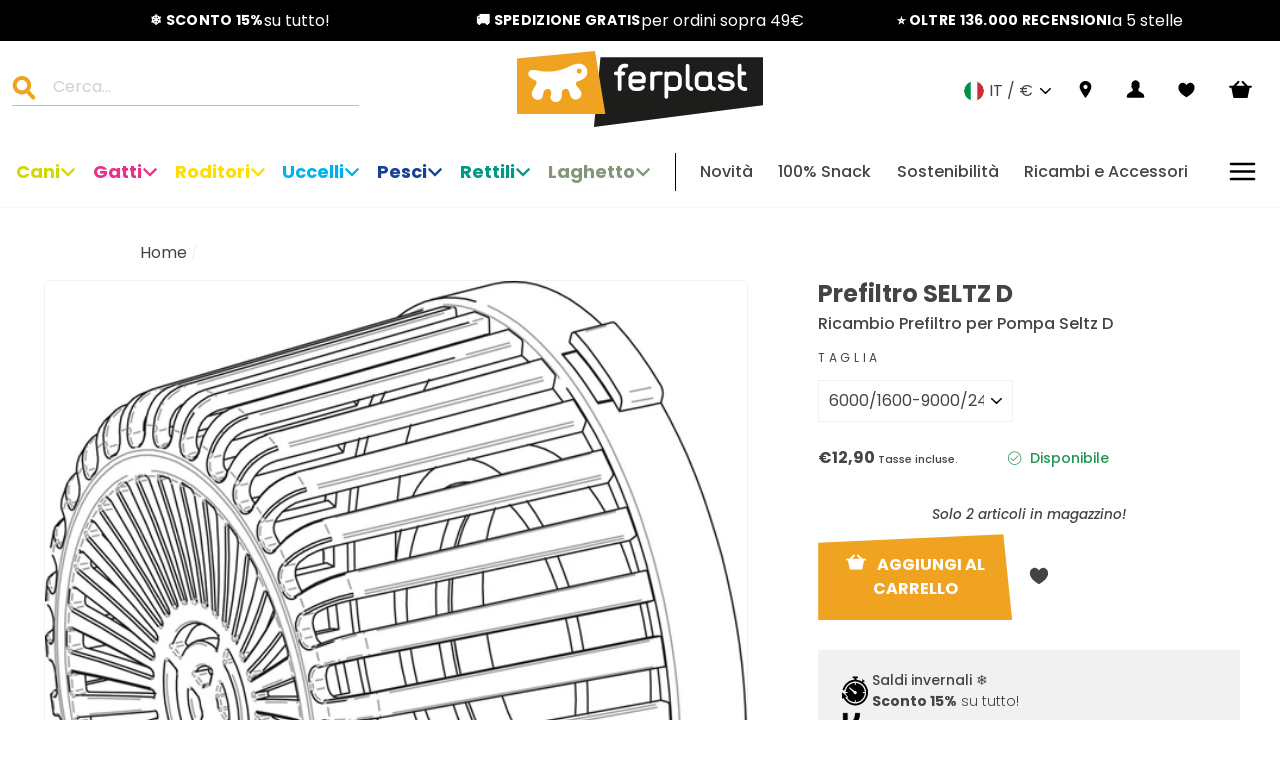

--- FILE ---
content_type: text/javascript
request_url: https://cdn.shopify.com/extensions/019a0da3-fdc5-7cc2-85d0-64197e10f415/api-geolizr-162/assets/geolizr-lib.js
body_size: 135415
content:
(()=>{"use strict";var __webpack_modules__={80:(__unused_webpack_module,__webpack_exports__,__webpack_require__)=>{eval("{/* harmony export */ __webpack_require__.d(__webpack_exports__, {\n/* harmony export */   W: () => (/* binding */ Cookies)\n/* harmony export */ });\n/*! js-cookie v3.0.5 | MIT */\n/* eslint-disable no-var */\nfunction assign (target) {\n    for (var i = 1; i < arguments.length; i++) {\n        var source = arguments[i];\n        for (var key in source) {\n            target[key] = source[key];\n        }\n    }\n    return target\n}\n/* eslint-enable no-var */\n\n/* eslint-disable no-var */\nvar defaultConverter = {\n    read: function (value) {\n        if (value[0] === '\"') {\n            value = value.slice(1, -1);\n        }\n        return value.replace(/(%[\\dA-F]{2})+/gi, decodeURIComponent)\n    },\n    write: function (value) {\n        return encodeURIComponent(value).replace(\n            /%(2[346BF]|3[AC-F]|40|5[BDE]|60|7[BCD])/g,\n            decodeURIComponent\n        )\n    }\n};\n/* eslint-enable no-var */\n\n/* eslint-disable no-var */\n\nfunction init (converter, defaultAttributes) {\n    function set (name, value, attributes) {\n        if (typeof document === 'undefined') {\n            return\n        }\n\n        attributes = assign({}, defaultAttributes, attributes);\n\n        if (typeof attributes.expires === 'number') {\n            attributes.expires = new Date(Date.now() + attributes.expires * 864e5);\n        }\n        if (attributes.expires) {\n            attributes.expires = attributes.expires.toUTCString();\n        }\n\n        name = encodeURIComponent(name)\n            .replace(/%(2[346B]|5E|60|7C)/g, decodeURIComponent)\n            .replace(/[()]/g, escape);\n\n        var stringifiedAttributes = '';\n        for (var attributeName in attributes) {\n            if (!attributes[attributeName]) {\n                continue\n            }\n\n            stringifiedAttributes += '; ' + attributeName;\n\n            if (attributes[attributeName] === true) {\n                continue\n            }\n\n            // Considers RFC 6265 section 5.2:\n            // ...\n            // 3.  If the remaining unparsed-attributes contains a %x3B (\";\")\n            //     character:\n            // Consume the characters of the unparsed-attributes up to,\n            // not including, the first %x3B (\";\") character.\n            // ...\n            stringifiedAttributes += '=' + attributes[attributeName].split(';')[0];\n        }\n\n        return (document.cookie =\n            name + '=' + converter.write(value, name) + stringifiedAttributes)\n    }\n\n    function get (name) {\n        if (typeof document === 'undefined' || (arguments.length && !name)) {\n            return\n        }\n\n        // To prevent the for loop in the first place assign an empty array\n        // in case there are no cookies at all.\n        var cookies = document.cookie ? document.cookie.split('; ') : [];\n        var jar = {};\n        for (var i = 0; i < cookies.length; i++) {\n            var parts = cookies[i].split('=');\n            var value = parts.slice(1).join('=');\n\n            try {\n                var found = decodeURIComponent(parts[0]);\n                jar[found] = converter.read(value, found);\n\n                if (name === found) {\n                    break\n                }\n            } catch (e) {}\n        }\n\n        return name ? jar[name] : jar\n    }\n\n    return Object.create(\n        {\n            set,\n            get,\n            remove: function (name, attributes) {\n                set(\n                    name,\n                    '',\n                    assign({}, attributes, {\n                        expires: -1\n                    })\n                );\n            },\n            withAttributes: function (attributes) {\n                return init(this.converter, assign({}, this.attributes, attributes))\n            },\n            withConverter: function (converter) {\n                return init(assign({}, this.converter, converter), this.attributes)\n            }\n        },\n        {\n            attributes: { value: Object.freeze(defaultAttributes) },\n            converter: { value: Object.freeze(converter) }\n        }\n    )\n}\n\nconst Cookies = init(defaultConverter, { path: '/' });\n/* eslint-enable no-var *///# sourceURL=[module]\n//# sourceMappingURL=[data-uri]\n//# sourceURL=webpack-internal:///80\n\n}")},87:function(__unused_webpack_module,exports,__webpack_require__){eval('{\nvar __awaiter = (this && this.__awaiter) || function (thisArg, _arguments, P, generator) {\n    function adopt(value) { return value instanceof P ? value : new P(function (resolve) { resolve(value); }); }\n    return new (P || (P = Promise))(function (resolve, reject) {\n        function fulfilled(value) { try { step(generator.next(value)); } catch (e) { reject(e); } }\n        function rejected(value) { try { step(generator["throw"](value)); } catch (e) { reject(e); } }\n        function step(result) { result.done ? resolve(result.value) : adopt(result.value).then(fulfilled, rejected); }\n        step((generator = generator.apply(thisArg, _arguments || [])).next());\n    });\n};\nObject.defineProperty(exports, "__esModule", ({ value: true }));\nexports.Popups = void 0;\nconst popup_1 = __webpack_require__(868); // @ts-ignore\nconst event_1 = __webpack_require__(734); // @ts-ignore\nconst helper_js_1 = __webpack_require__(829); // @ts-ignore\nclass Popups {\n    constructor(popups, countryToPopups) {\n        this.popups = [];\n        this.executionStatus = "pending";\n        this.eventManager = new event_1.EventManager();\n        this.animation = false;\n        this.activePopup = null;\n        for (let key in popups) {\n            let popupData = popups[key];\n            this.popups.push(new popup_1.Popup(popupData, countryToPopups));\n        }\n    }\n    getPopup(geoData) {\n        let popups = this.popups.filter((popup) => { return popup.matchGeoCountry(geoData); });\n        let popup = popups.shift();\n        let regionPopups = this.popups.filter((popup) => { return popup.matchGeoRegion(geoData); });\n        if (regionPopups.length > 0)\n            popup = regionPopups.shift();\n        return popup !== null && popup !== void 0 ? popup : null;\n    }\n    getPopupById(id) {\n        let popups = this.popups.filter((popup) => { return popup.id == id; });\n        return popups.shift();\n    }\n    closePopup(operation) {\n        if (operation && operation !== "GeolizrClosePopup" && this.activePopup) {\n            this.activePopup.changeUrl(operation);\n        }\n        this.eventManager.dispatchEvent(\'popup.close.now\');\n        this.executionStatus = "closed";\n    }\n    execute(geoData, assetUrl) {\n        return __awaiter(this, void 0, void 0, function* () {\n            if (this.executionStatus !== \'open\') {\n                this.popupAssetUrl = assetUrl;\n                this.activePopup = this.getPopup(geoData);\n                let popupId = helper_js_1.helper.getURLParameter("popup");\n                if (typeof popupId !== "undefined" && this.activePopup === null) {\n                    let foundPopup = this.getPopupById(popupId);\n                    if (foundPopup) {\n                        this.activePopup = foundPopup;\n                    }\n                }\n                if (this.activePopup) {\n                    yield this.showPopup(this.activePopup);\n                }\n            }\n        });\n    }\n    showPopup(popup) {\n        return __awaiter(this, void 0, void 0, function* () {\n            this.activePopup = popup;\n            this.activePopup.dismissed = this.activePopup.isDismissed();\n            this.eventManager.dispatchEvent(\'popup.preShow\', this.activePopup);\n            if (typeof Shopify !== "undefined" && Shopify.designMode) {\n                let editorDismissed = sessionStorage.getItem(\'geolizr-dismissed-popup\');\n                this.activePopup.dismissed = editorDismissed === "true";\n            }\n            if (!this.activePopup.dismissed) {\n                this.eventManager.dispatchEvent(\'popup.init\', this.activePopup);\n                let html = this.activePopup.render();\n                let popupDiv = document.createElement(\'div\');\n                popupDiv.innerHTML = html !== null && html !== void 0 ? html : "";\n                document.body.appendChild(popupDiv);\n                yield this.activePopup.insertContent();\n                this.eventManager.dispatchEvent(\'popup.show\', this.activePopup);\n                yield this.activePopup.observePopup();\n                sessionStorage.setItem(\'shopify_routes_root\', Shopify.routes.root);\n                console.log("popup render");\n            }\n            this.eventManager.addEventListener(\'popup.hide\', () => {\n                this.activePopup = null;\n            });\n            helper_js_1.logger.info(`popup widget initialized`);\n            this.executionStatus = "open";\n        });\n    }\n    popupTabTrap() {\n        // code inspired by https://uxdesign.cc/how-to-trap-focus-inside-modal-to-make-it-ada-compliant-6a50f9a70700\n        // add all the elements inside modal which you want to make focusable\n        const iframeElement = document.querySelector("#geolizr-popup-content-iframe");\n        const popupDismissButtonElement = document.querySelector("#geolizr-dismiss-popup");\n        if (iframeElement instanceof HTMLElement && popupDismissButtonElement instanceof HTMLElement) {\n            const focusableContent = [iframeElement, popupDismissButtonElement];\n            const firstFocusableElement = focusableContent[0];\n            const lastFocusableElement = focusableContent[focusableContent.length - 1];\n            const handleKeyUp = function (e) {\n                let isTabPressed = e.key === \'Tab\' || e.keyCode === 9;\n                if (!isTabPressed) {\n                    return;\n                }\n                if (e.shiftKey && document.activeElement) { // if shift key pressed for shift + tab combination\n                    const inputElem = document.activeElement;\n                    if (focusableContent.indexOf(inputElem) === -1) {\n                        lastFocusableElement === null || lastFocusableElement === void 0 ? void 0 : lastFocusableElement.focus(); // add focus for the last focusable element\n                        e.preventDefault();\n                    }\n                }\n                else { // if tab key is pressed\n                    const inputElem = document.activeElement;\n                    if (focusableContent.indexOf(inputElem) === -1) { // if focused has reached to last focusable element then focus first focusable element after pressing tab\n                        firstFocusableElement === null || firstFocusableElement === void 0 ? void 0 : firstFocusableElement.focus(); // add focus for the first focusable element\n                        e.preventDefault();\n                    }\n                }\n            };\n            document.addEventListener(\'keyup\', handleKeyUp);\n            firstFocusableElement.focus();\n            this.eventManager.addEventListener(\'popup.hide\', function () {\n                document.removeEventListener("keyup", handleKeyUp, true);\n            });\n        }\n    }\n}\nexports.Popups = Popups;\n//# sourceURL=[module]\n//# sourceMappingURL=[data-uri]\n//# sourceURL=webpack-internal:///87\n\n}')},153:(__unused_webpack_module,__webpack_exports__,__webpack_require__)=>{eval('{// ESM COMPAT FLAG\n__webpack_require__.r(__webpack_exports__);\n\n// EXPORTS\n__webpack_require__.d(__webpack_exports__, {\n  Geo: () => (/* binding */ Geo)\n});\n\n// EXTERNAL MODULE: ./src/system/helper.js + 1 modules\nvar helper = __webpack_require__(829);\n;// ./src/provider/providers.js\n\n\nclass providers {\n\n    ipInfo = {\n        providerUrl: "https://ipinfo.io/json",\n        setIp: function(ip) {\n            this.ip = ip;\n            const accessKey = (typeof this.ip === "undefined") ? "" : "/?token" + this.access_key;\n            this.providerUrl = "https://ipinfo.io/" + this.ip + "/json" + accessKey;\n            return this;\n        },\n        setAccessKey: function(accessKey) {\n            this.access_key = accessKey;\n            const ip = (typeof this.ip === "undefined") ? "" : "/" + this.ip;\n            this.providerUrl = "https://ipinfo.io/" + ip + "/json?token=" + this.access_key;\n\n            return this;\n        },\n        convert: function(data) {\n            if (typeof data[\'service\'] !== "undefined")\n                return data;\n\n            data["countryCode"] = data[\'country\'];\n            data["countryName"] = Geolizr.countries[data.countryCode];\n\n            data["region"] = "N/A";\n\n            data.currencyCode = Geolizr.getCurrencyCode(data);\n            data.currency = { \'code\': data.currencyCode };\n            data.country = { \'code\': data["countryCode"], \'country\': data[\'countryName\'] };\n\n            data["service"] = "ipinfo.io";\n            data["status"] = "success";\n\n            return data;\n        }\n    }\n\n    ipApiCo = {\n        providerUrl: "https://ipapi.co/json/",\n        setIp: function(ip) {\n            this.ip = ip;\n            const accessKey = (typeof this.ip === "undefined") ? "" : "/" + this.access_key;\n            this.providerUrl = "https://ipapi.co/" + this.ip + "/json" + accessKey;\n            return this;\n        },\n        setAccessKey: function(accessKey) {\n            this.access_key = accessKey;\n            const ip = (typeof this.ip === "undefined") ? "" : "/" + this.ip;\n            this.providerUrl = "https://ipapi.co/" + ip + "/json/" + this.access_key;\n            return this;\n        },\n        convert: function(data) {\n            if (typeof data[\'service\'] !== "undefined")\n                return data;\n\n            data.currencyCode = data.currency;\n            data.currency = { \'code\': data.currency };\n            data.countryName = data[\'country_name\'];\n            data.countryCode = data[\'country\'];\n            data.country = { \'code\': data.countryCode, \'country\': data[\'country_name\'] };\n\n            data["service"] = "ipapi.co";\n            data["status"] = "success";\n\n            return data;\n        }\n    }\n\n    dbIpProvider = {\n        providerUrl: "https://api.db-ip.com/v2/free/self",\n        setIp: function(ip) {\n            this.ip = ip;\n            this.providerUrl = "https://api.db-ip.com/v2/free/" + this.ip;\n            return this;\n        },\n        setAccessKey: function(accessKey) {\n            this.access_key = accessKey;\n            const ip = (typeof this.ip === "undefined") ? "free" : this.ip;\n            this.providerUrl = "https://api.db-ip.com/v2/" + this.access_key + "/" + ip;\n            return this;\n        },\n        convert: function(data) {\n            if (typeof data[\'service\'] !== "undefined")\n                return data;\n\n            data["country"] = data[\'countryName\'];\n            data["region"] = data[\'region_code\'];\n            data["org"] = "N/A";\n\n            data.currencyCode = Geolizr.getCurrencyCode(data);\n            data.currency = { \'code\': data.currencyCode };\n            data.countryName = data.country;\n            data.country = { \'code\': data.countryCode, \'country\': data.country };\n\n            data["service"] = "db-ip.com";\n            data["status"] = "success";\n\n            return data;\n        }\n    }\n\n    ipStackProvider = {\n        providerUrl: "https://freegeoip.net/json/",\n        setIp: function(ip) {\n            this.ip = ip;\n            this.providerUrl = "https://api.ipstack.com/" + this.ip + "?access_key=" + this.access_key;\n            return this;\n        },\n        setAccessKey: function(accessKey) {\n            this.access_key = accessKey;\n            const check = (typeof this.ip === "undefined") ? "check" : this.ip;\n            this.providerUrl = "https://api.ipstack.com/" + check + "?access_key=" + this.access_key;\n            return this;\n        },\n        convert: function(data) {\n            if (typeof data[\'service\'] !== "undefined")\n                return data;\n\n            data["service"] = "ipstack.net";\n            if (typeof data[\'error\'] !== "undefined") {\n                console.error(\'Geolizr ipStackProvider Error: \' + data[\'error\'][\'info\']);\n                return data;\n            }\n\n            data["country"] = data[\'country_name\'];\n            data["countryCode"] = data[\'country_code\'];\n            data["region"] = data[\'region_code\'];\n            data["org"] = "N/A";\n\n            data.currencyCode = Geolizr.getCurrencyCode(data);\n            data.currency = { \'code\': data.currencyCode };\n            data.countryName = data.country;\n            data.country = { \'code\': data.countryCode, \'country\': data.country };\n\n            data["status"] = "success";\n\n            return data;\n        }\n    }\n\n    ipApiProviderOrigin = {\n        providerUrl: "https://ip.lovely-app.com",\n        setIp: function(ip) {\n            this.ip = ip;\n            this.providerUrl = "https://ip.lovely-app.com/ip/" + ip;\n            return this;\n        },\n        setAccessKey: function(accessKey) {\n            const ip = typeof this.ip !== "undefined" ? "/ip/" + this.ip : "";\n            this.providerUrl = "https://ip.lovely-app.com/" + ip;\n            return this;\n        },\n        setCountry: function(country) {},\n        convert: function(data) {\n            if (typeof data[\'service\'] !== "undefined")\n                return data;\n\n            data.currencyCode = Geolizr.getCurrencyCode(data);\n            data.currency = { \'code\': data.currencyCode };\n            data.countryName = data.country;\n            data.country = { \'code\': data.countryCode, \'country\': data.country };\n            data["service"] = "ip.lovely-app.com";\n\n            return data;\n        }\n    }\n\n    ipApiProvider = {\n        providerUrl: "/a/geolizr",\n        setIp: function(ip) {\n            this.ip = ip;\n            this.providerUrl = "/a/geolizr/ip/" + ip;\n            return this;\n        },\n        setAccessKey: function(accessKey) {\n            const ip = typeof this.ip !== "undefined" ? "/ip/" + this.ip : "";\n            this.providerUrl = "/a/geolizr/" + ip;\n            return this;\n        },\n        setCountry: function(country) {},\n        convert: function(data) {\n            if (typeof data[\'service\'] !== "undefined")\n                return data;\n\n            data.currencyCode = Geolizr.getCurrencyCode(data);\n            data.currency = { \'code\': data.currencyCode };\n            data.countryName = data.country;\n            data.country = { \'code\': data.countryCode, \'country\': data.country };\n            data["service"] = "ip.lovely-app.com";\n\n            return data;\n        }\n    }\n\n    geolizrProvider = {\n        params: {},\n        providerUrl: "https://service.geolizr.com",\n        setIp: function(ip) {\n            this.params[\'ip\'] = ip;\n            this.providerUrl = "https://service.geolizr.com?" + helper.requestHelper.param(this.params);\n            return this;\n        },\n        setCountry: function(country) {\n            this.params[\'country\'] = country;\n            this.providerUrl = "https://service.geolizr.com?" + helper.requestHelper.param(this.params);\n            return this;\n        },\n        convert: function(data) {\n            if (typeof data[\'service\'] !== "undefined")\n                return data;\n\n            data[\'success\'] = "true";\n            data["service"] = "service.geolizr.net";\n            return data;\n        }\n    }\n\n    lovelyAppProvider = {\n        params: {},\n        providerUrl: "https://geo.lovely-app.com/",\n        setIp: function(ip) {\n            this.params[\'ip\'] = ip;\n            this.providerUrl = "https://geo.lovely-app.com/?" + helper.requestHelper.param(this.params);\n            return this;\n        },\n        setCountry: function(country) {\n            this.params[\'country\'] = country;\n            this.providerUrl = "https://geo.lovely-app.com?" + helper.requestHelper.param(this.params);\n            return this;\n        },\n        convert: function(data) {\n            if (typeof data[\'service\'] !== "undefined")\n                return data;\n\n            data["service"] = "geo.lovely-app.com";\n            data["status"] = "success";\n            return data;\n        }\n    }\n\n    geolizrIpApiProvider = {\n        params: {},\n        providerUrl: "https://service.geolizr.com/ipapi/",\n        setIp: function(ip) {\n            this.params[\'ip\'] = ip;\n            this.providerUrl = "https://service.geolizr.com/ipapi/?" + helper.requestHelper.param(this.params);\n            return this;\n        },\n        setCountry: function(country) {\n            this.params[\'country\'] = country;\n            this.providerUrl = "https://service.geolizr.com/ipapi/?" + helper.requestHelper.param(this.params);\n            return this;\n        },\n        convert: function(data) {\n            if (typeof data[\'service\'] !== "undefined")\n                return data;\n\n            data = Geolizr.ipApiProvider.convert(data);\n            data["service"] = "service.geolizr.net/ipapi";\n            return data;\n        }\n    }\n\n}\n\nlet geolizrProvider = new providers();\n\n// EXTERNAL MODULE: ./src/system/defaults.js\nvar defaults = __webpack_require__(962);\n// EXTERNAL MODULE: ./src/system/cookie.my.js\nvar cookie_my = __webpack_require__(80);\n// EXTERNAL MODULE: ./src/system/event.js\nvar system_event = __webpack_require__(734);\n;// ./src/system/geo.js\n\n\n\n\n\n\nclass Geo {\n\n    constructor() {\n        this.setServices();\n        this.eventManager = new system_event.EventManager();\n        this.provider = [];\n        this.geoData = {};\n        this.geoDataIp = \'\';\n        this.data = null;\n        this.error = null;\n        let geoData = cookie_my/* Cookies */.W.get(\'geolizr_geodata\');\n        this.updateData = false;\n        try {\n            if (\'undefined\' !== typeof geoData) {\n                this.updateData = true;\n                this.data = JSON.parse(geoData);\n                this.geoDataIp = this.data.query;\n            } else {\n                this.data = null;\n            }\n\n        } catch(e) {\n            this.error = e.error;\n            this.data = null;\n        }\n\n        this.eventManager.addEventListener(\'geolizr.geo.data\', (data) => {\n            if(data && data.query && data.query !== this.geoDataIp) {\n                this.geoDataIp = data.query;\n                this.dataSave(data);\n                this.data = data;\n            }\n        });\n\n        this.service = helper.helper.getURLParameter(\'geolizr\') !== \'off\';\n        this.geolizrIP = helper.helper.getURLParameter(\'geolizr_ip\');\n        this.geolizrCountry = helper.helper.getURLParameter(\'geolizr_country\');\n\n        this.ipInfo = geolizrProvider.ipInfo;\n        this.ipApiCo = geolizrProvider.ipApiCo;\n        this.dbIpProvider = geolizrProvider.dbIpProvider;\n        this.ipStackProvider = geolizrProvider.ipStackProvider;\n        this.ipApiProvider = geolizrProvider.ipApiProvider;\n        this.geolizrProvider = geolizrProvider.geolizrProvider;\n        this.lovelyAppProvider = geolizrProvider.lovelyAppProvider;\n        this.geolizrIpApiProvider = geolizrProvider.geolizrIpApiProvider;\n\n        if (typeof this.presetService === \'object\') {\n            this.presetServiceActivate(Geolizr.presetService);\n        } else {\n            this.presetServiceActivate({ \'name\': \'ipApiProvider\' });\n        }\n\n        Geolizr.activateIpApiWrapper = function() {\n            Geolizr.provider = Geolizr.geolizrIpApiProvider;\n        };\n    }\n\n    setProvider(provider, fallbackProvider) {\n        if (typeof provider === \'object\') {\n            this.provider = provider;\n        } else {\n            helper.logger.error(\'given provider not valid - use default provider\');\n            this.provider = this.ipApiProvider;\n        }\n\n        if (typeof fallbackProvider === \'object\') {\n            this.fallbackProvider = fallbackProvider;\n        } else {\n            this.fallbackProvider = this.lovelyAppProvider;\n        }\n    }\n\n    dataSuccess(geoData) {\n        geoData = this.provider.convert(geoData);\n        let status = this.checkData(geoData);\n        if (geoData.success === \'true\') {\n            status = true;\n        }\n\n        if (status) {\n            this.dataSave(geoData);\n            this.data = geoData;\n        }\n    }\n\n    checkData(geoData) {\n        const ignoreOrgs = [\'Microsoft bingbot\', \'Google Inc.\', \'Googlebot\', \'Google LLC\', \'Google\', \'Facebook\', \'Yahoo\', \'YANDEX LLC\', \'China Unicom Beijing\'];\n        geoData.org = geoData.org || \'N/A\';\n        if (\'undefined\' !== typeof geoData.org && ignoreOrgs.indexOf(geoData.org) > -1) {\n            return false;\n        }\n\n        return (\'undefined\' !== typeof geoData.status && geoData.status === \'success\') || geoData.success === true;\n    }\n\n    setServices() {\n        /* Geolizr Provider Setter */\n        this.presetService = false;\n        this.activateIpInfo = function(accessKey) { this.presetService = { name: \'ipInfo\', accessKey: accessKey }; };\n        this.activateLovelyAppProvider = function() { this.presetService = { name: \'lovelyAppProvider\' }; };\n        this.activateIpApiCo = function(accessKey) { this.presetService = { name: \'ipApiCo\', accessKey: accessKey }; };\n        this.activateDbIpProvider = function(accessKey) { this.presetService = { name: \'dbIpProvider\', accessKey: accessKey }; };\n        this.activateIpStackProvider = function(accessKey) { this.presetService = { name: \'ipStackProvider\', accessKey: accessKey }; };\n        this.activateGeolizrIPApiProvider = function(accessKey) { this.presetService = { name: \'geolizrIpApiProvider\', accessKey: accessKey }; };\n    }\n\n    dataSave(geoData) {\n        if(typeof this.provider.convert === \'function\') {\n            geoData = this.provider.convert(geoData);\n        } else if(typeof geolizrProvider.ipApiProvider.convert === \'function\') {\n            geoData = geolizrProvider.ipApiProvider.convert(geoData);\n        } else {\n            helper.logger.error(\'no provider found for convert data\');\n        }\n\n        if (this.geolizrCountry) {\n            geoData.geolizrCountry = this.geolizrCountry;\n        }\n\n        helper.helper.cookies.set(\'geolizr_geodata\', JSON.stringify(geoData), {\n            expires: 7,\n            path: \'/\',\n            domain: location.host\n        });\n    }\n\n    async dataLoad(usedUrl, fallBackUrl) {\n        if(this.actualLoading) {\n            return await this.eventManager.getAsyncResult(\'geolizr.geo.data\');\n        }\n\n        this.actualLoading = true;\n        if ((this.service === false) ||\n            (typeof this.data !== "undefined" && this.data && this.data.geolizr === "off")) {\n            return defaults/* defaults */.N.geoDataOff;\n        }\n\n        let data;\n        try {\n            data = await helper.requestHelper.fetch(usedUrl);\n        } catch (e) {\n            console.error(e);\n            data = await helper.requestHelper.fetch(fallBackUrl);\n        }\n\n        if(data !== null && data !== undefined) {\n            this.eventManager.dispatchEvent(\'geolizr.geo.data\', data);\n        }\n\n        return(data);\n    }\n\n    presetServiceActivate(config) {\n        if (typeof this[config.name] === "object") {\n            if (config.name === "ipStackProvider" && typeof config.accessKey === "undefined") {\n                console.error("The free freegeoip is deprecated, more information at https://github.com/apilayer/freegeoip#readme \\nWith Geolizr you can bye a key on https://ipstack.com/product a subscription and use this method: use the method \'activateFreegeoip(\'<your new api.ipstack.com key>\')\'. Or you use some of the other free services found here: https://geolizr.freshdesk.com/support/solutions/articles/8000068428-geoip-services");\n                return;\n            }\n\n            if (typeof config.accessKey === "undefined") {\n                this.setProvider(this[config.name]);\n            } else {\n                this.setProvider(this[config.name].setAccessKey(config.accessKey));\n            }\n        }\n    }\n\n    async getData(ignoreCache) {\n        this.service = helper.helper.getURLParameter(\'geolizr\') !== \'off\';\n        this.geolizrIP = helper.helper.getURLParameter(\'geolizr_ip\');\n        this.geolizrCountry = helper.helper.getURLParameter(\'geolizr_country\');\n        if(helper.helper.getURLParameter(\'geolizr\') === \'on\') {\n            ignoreCache = true;\n        }\n\n        this.ignoreCache = ignoreCache ? ignoreCache === true : false;\n        if (this.service === false || this.geolizrIP || this.geolizrCountry) {\n            this.ignoreCache = true;\n        }\n\n        if (this.data && this.ignoreCache === false) {\n            if(this.updateData) {\n                this.execute();\n                this.updateData = false;\n            }\n            return this.data;\n        }\n\n        this.dataState = \'pending\';\n        return await this.execute();\n    }\n\n    async execute() {\n        if (typeof this.provider.execute === \'function\') {\n            return await this.provider.execute();\n        } else {\n            return await this.defaultExecuteProvider();\n        }\n    }\n\n    async defaultExecuteProvider() {\n        let usedUrl;\n        let fallBackUrl;\n        if (this.geolizrIP) {\n            this.ignoreCache = true;\n            this.provider.setIp(this.geolizrIP);\n            usedUrl = this.provider.providerUrl;\n            this.fallbackProvider.setIp(this.geolizrIP);\n            fallBackUrl = this.fallbackProvider.providerUrl;\n        } else {\n            usedUrl = this.provider.providerUrl;\n            fallBackUrl = this.fallbackProvider.providerUrl;\n        }\n\n        if (this.geolizrCountry) {\n            this.ignoreCache = true;\n            this.fallbackProvider.setCountry(this.geolizrCountry);\n            this.provider = this.fallbackProvider;\n            usedUrl = this.provider.providerUrl;\n        }\n\n        if (typeof this.data !== "undefined" && this.data) {\n            if (!this.data.geolizrCountry && this.data.geolizrCountry !== this.geolizrCountry) {\n                // if the country was changed via parameter, the cached data is out-of-date\n                this.data = null;\n            }\n\n            if (this.ignoreCache === true) {\n                this.data = null;\n            }\n\n            if (\'off\' === this.data?.geolizr) {\n                this.service = false;\n                return this.data;\n            }\n        }\n\n        if (this.data) {\n            this.dataLoad(usedUrl, fallBackUrl).then(() => helper.logger.log(\'geo-data refreshed\'));\n            return this.data;\n        } else {\n            let data = await this.dataLoad(usedUrl, fallBackUrl);\n            this.dataSuccess(data);\n            return data;\n        }\n    }\n\n}//# sourceURL=[module]\n//# sourceMappingURL=[data-uri]\n//# sourceURL=webpack-internal:///153\n\n}')},374:(__unused_webpack_module,__unused_webpack___webpack_exports__,__webpack_require__)=>{eval("{\n// EXTERNAL MODULE: ./src/system/defaults.js\nvar defaults = __webpack_require__(962);\n;// ./src/widgets/currency-history.js\n\n\nlet CurrencyHistory = {};\ntry {\n    CurrencyHistory = JSON.parse(sessionStorage.getItem('geolizr-currency-history')) || {\"shopify\":{\"current\":\"CAD\",\"last\":\"EUR\"}};\n} catch(e) { console.log(e) }\n\nif(typeof CurrencyHistory.shopify === \"undefined\") {\n    CurrencyHistory .shopify = {}\n}\nif(typeof CurrencyHistory .shopify.current === \"undefined\") {\n    CurrencyHistory .current = \"\"\n}\nif(typeof CurrencyHistory .shopify.last === \"undefined\") {\n    CurrencyHistory .shopify.last = \"\"\n}\nCurrencyHistory .addCurrency = function(namespace, currency) {\n    if(typeof CurrencyHistory [namespace] == \"undefined\") {\n        CurrencyHistory [namespace] = {};\n    }\n\n    if(typeof CurrencyHistory [namespace].current != \"undefined\" &&\n        CurrencyHistory [namespace].current !== currency) {\n        CurrencyHistory [namespace].last = CurrencyHistory [namespace][\"current\"];\n    }\n    CurrencyHistory [namespace].current = currency;\n    try {\n        sessionStorage.setItem('geolizr-currency-history', JSON.stringify(CurrencyHistory ));\n    } catch(e) { console.log(e); }\n}\n// EXTERNAL MODULE: ./src/system/helper.js + 1 modules\nvar helper = __webpack_require__(829);\n;// ./src/entity/redirect.js\nclass Redirect {\n\n    constructor(data, countryToData) {\n        this.id = data.id;\n        this.shop = data.shop;\n        // new redirect data structure url -> redirectUrl\n        this.url = data.url;\n        this.type = data.type || 'url';\n\n        // fallback for old data\n        if(typeof data.url === 'undefined' && typeof data.redirectUrl === 'string') {\n            this.url = data.redirectUrl;\n        }\n\n        this.ignoreReferrers = data.ignoreReferrers || data.redirectIgnoreReferrers || false;\n        this.filterlistType = data.filterlistType;\n        this.filterlistUrls = data.filterlistUrls;\n        this.countryToRedirect = data.countryToRedirect;\n        this.countries = [];\n\n        for(let key in countryToData) {\n            if (countryToData[key] === this.id) {\n                this.countries.push(key);\n            }\n        }\n    }\n\n    matchGeoCountry(geoData) {\n        return this.countries.indexOf(geoData.country.code) > -1;\n    }\n\n    matchGeoRegion(geoData) {\n        let key = geoData.country.code + '-' + geoData.region;\n        return this.countries.indexOf(key) > -1;\n    }\n\n}\n// EXTERNAL MODULE: ./src/system/geo.js + 1 modules\nvar geo = __webpack_require__(153);\n;// ./src/widgets/redirects.js\n\n\n\n\nclass Redirects {\n    constructor(redirects, countryToRedirects, filter) {\n        this.disabled = this.isRedirectDisabled();\n        this.excutionCountKey = 0;\n        this.referrer = document.referrer;\n        this.executionCode = '';\n        this.executionMessage = '';\n        this.filter = filter || undefined;\n        this.geo = new geo.Geo();\n        this.useCookieReferrer = false;\n\n        this.redirects = [];\n        this.helper = Geolizr.getHelper();\n        this.checks = this.helper.bootCheck();\n\n        for(let key in redirects) {\n            let redirectData = redirects[key];\n            this.redirects.push(new Redirect(redirectData, countryToRedirects));\n        }\n\n        helper.logger.info(`redirect widget initialized`);\n    }\n\n    /**\n     * URL Mapping\n     * ************************************************************************************************\n     * config an url mapping in metafields: shop.metafilds.geolizr.globalRedirectMap\n     * and shop.metafields.geolizr.globalRedirectDomain\n     * The configureRedirectFilter function configures URL redirects based on a mapping by checking current URLs and\n     * comparing them to the redirectMap. If a match is found, the URL is either redirected directly or combined with\n     * an optional domainFilter. This enables automatic redirects within the defined target URLs in the shop.\n     * If the destination URL value is absolute or globalRedirectDomain has been set, redirects can either point to\n     * different domains or be redirected to a fixed domain.\n     * @param redirectMappingConfig\n     * @param domainFilter\n     */\n    configureRedirectFilter(redirectMappingConfig, domainFilter) {\n        this.redirectMap = this.helper.JSON5.parse(redirectMappingConfig);\n        this.domainFilter = domainFilter;\n        this.filter = function(redirect, redirectObj) {\n            let localeHref = location.href.split(\"?\");\n            let localeHrefWithParam = location.href\n            let isRedirectFilterActive = true;\n            if(typeof this.domainFilter !== \"undefined\" && this.domainFilter !== \"\") {\n                isRedirectFilterActive = redirectObj.url.indexOf(this.domainFilter) > 0;\n            }\n\n            if (isRedirectFilterActive) {\n                let redirectKeys = Object.keys(this.redirectMap);\n                for (let i = 0; i < redirectKeys.length; i++) {\n                    let key = redirectKeys[i];\n                    let searchHref = localeHref[0];\n                    if (key.indexOf(\"?\") > 0) {\n                        searchHref = localeHrefWithParam;\n                    }\n                    if (searchHref.indexOf(key) > 0) {\n                        if (this.redirectMap[key].indexOf(\"https://\") === 0 || this.redirectMap[key].indexOf(\"http://\") === 0) {\n                            redirectObj.url = this.redirectMap[key];\n                        } else {\n                            if(typeof this.domainFilter !== \"undefined\" && this.domainFilter !== \"\") {\n                                redirectObj.url = \"https://\" + this.domainFilter + this.redirectMap[key];\n                            } else {\n                                const url = new URL(redirect.url);\n                                const domain = url.hostname;\n                                redirectObj.url = \"https://\" + domain + this.redirectMap[key];\n                            }\n                        }\n                    }\n                }\n            }\n            return true;\n        }\n    }\n\n    disableRedirectsByCookie(minutes) {\n        if (typeof minutes === \"undefined\") {\n            minutes = 15;\n        }\n\n        // Cookie auslesen\n        let existingCookieExp = helper.helper.cookies.get('geolizr_redirect_disabled_expire');\n        if (existingCookieExp) {\n            let currentExpireDate = new Date(existingCookieExp);\n            let newExpireDate = new Date(new Date().getTime() + minutes * 60000);\n\n            if (currentExpireDate < newExpireDate) {\n                helper.helper.cookies.set('geolizr_redirect_disabled_expire', newExpireDate.toISOString(), { expires: newExpireDate })\n                helper.helper.cookies.set('geolizr_redirect_disabled', true, { expires: newExpireDate });\n            }\n        } else {\n            let expireDate = new Date(new Date().getTime() + minutes * 60000);\n            helper.helper.cookies.set('geolizr_redirect_disabled_expire', expireDate.toISOString(), { expires: expireDate })\n            helper.helper.cookies.set('geolizr_redirect_disabled', true, { expires: expireDate });\n        }\n    }\n\n\n    isDisableByCookie() {\n        return helper.helper.cookies.get('geolizr_redirect_disabled') === 'true';\n    }\n\n    enableRedirectByCookie() {\n        helper.helper.cookies.remove('geolizr_redirect_disabled_expire')\n        helper.helper.cookies.remove('geolizr_redirect_disabled');\n    }\n\n    getDisableTypes() {\n        let types = sessionStorage.getItem('geolizr_redirect_disabled_type')\n        let typeObject = [];\n        if(types) {\n            typeObject = JSON.parse(types);\n        }\n        return typeObject;\n    }\n\n    isDisableByType(thisType) {\n        let typeObject = this.getDisableTypes();\n        return typeObject.indexOf(thisType) > -1;\n    }\n\n    enableRedirectByType(thisType) {\n        let typeObject = this.getDisableTypes();\n        let index = typeObject.indexOf(thisType);\n        delete typeObject[index];\n        if(typeObject.length === 0) {\n            this.enableRedirectByCookie();\n            sessionStorage.removeItem('geolizr_redirect_disabled_type');\n        } else {\n            sessionStorage.setItem('geolizr_redirect_disabled_type', JSON.stringify(typeObject));\n        }\n\n    }\n\n    disableRedirectsByType(thisType, minutes) {\n        if(typeof Geolizr.ignoreRedirctDisableTypes !== \"undefined\" && Geolizr.ignoreRedirctDisableTypes.indexOf(thisType) !== -1) {\n            // ignore this type\n            return;\n        }\n        if(typeof minutes === \"undefined\") {\n            minutes = 15;\n        }\n        this.disableRedirectsByCookie(minutes);\n        let typeObject = this.getDisableTypes();\n        typeObject.push(thisType);\n        sessionStorage.setItem('geolizr_redirect_disabled_type', JSON.stringify(typeObject));\n    }\n\n    isRedirectDisabled() {\n        this.disabled = helper.helper.getURLParameter('geolizr_redirect') === 'off';\n        if (this.disabled === false) {\n            this.disabled = this.isDisableByCookie();\n        }\n\n        if (helper.helper.getURLParameter('geolizr_redirect') === 'on') {\n            this.disabled = false;\n            this.enableRedirectByCookie();\n        }\n\n        if (this.disabled) {\n            this.disableRedirectsByCookie(15);\n        }\n\n        return this.disabled;\n    }\n\n    /**\n     * @param geoData\n     * @returns Redirect\n     */\n    getRedirectByGeo(geoData) {\n        let redirects = this.redirects.filter((redirect) => { return redirect.matchGeoCountry(geoData) ? redirect : false; });\n        let regionRedirects = this.redirects.filter(redirect => { return redirect.matchGeoRegion(geoData); });\n        if (regionRedirects.length > 0) {\n            redirects = regionRedirects;\n        }\n\n        if(redirects.length === 0) {\n            return false;\n        }\n        return redirects.shift();\n    }\n\n    getTestUrl() {\n        this.redirects.map(r => {\n            let countryCode = (Object.keys(r.countryToRedirect).shift());\n            let testUrl = `${location.href}&preview_theme_id=123498201165&geolizr=on&geolizr_country=${countryCode}`;\n            console.log( testUrl, r.url);\n        });\n    }\n\n    getTable() {\n        console.table(this.redirects);\n    }\n\n    async execute(geoData) {\n        if (helper.helper.getURLParameter('geolizr') === 'on') {\n            this.enableRedirectByType('geolizr_off');\n            this.disabled = false;\n        }\n\n        if(typeof geoData.geolizr !== \"undefined\" && geoData.geolizr === 'off') {\n            this.disableRedirectsByType('geolizr_off', 60 * 24 * 360);\n            this.disabled = true;\n        }\n\n        if(this.disabled === true) {\n            if(this.isDisableByType('geolizr_off')) {\n                this.executionCode = '501';\n                this.executionMessage = 'Redirect disabled by parameter geolizr=off';\n            } else if(this.isDisableByType('ignore_referrer')) {\n                this.executionCode = '502';\n                this.executionMessage = 'Redirect disabled by ignore referrer';\n            } else {\n                this.executionCode = '500';\n                this.executionMessage = 'Redirect disabled by cookie or parameter';\n            }\n\n            return;\n        }\n\n        if(this.checks.bot){\n            this.executionCode = '501';\n            this.executionMessage = 'Redirect blocked by bot detection';\n            return;\n        }\n\n        if(geoData.countryCode && geoData.countryCode === 'US' && geoData.asname && geoData.asname === 'n/a' && geoData.query && (geoData.query.startsWith('66.') || geoData.query.startsWith('64.') )) {\n            // since the bot-check does not always work without errors, as a fallback a check of ip-api for certain ip blocks that google uses\n            geoData = await this.geo.getData();\n        }\n\n        if(typeof geoData.asname !== \"undefined\" && geoData.asname === 'GOOGLE') {\n            this.executionCode = '501';\n            this.executionMessage = 'Redirect blocked by bot detection';\n            return;\n        }\n\n        let redirect = this.getRedirectByGeo(geoData);\n        if(redirect === false) {\n            this.executionCode = '404';\n            this.executionMessage = 'No Redirect found for ' + this.geo.data.country.code + ' or ' + this.geo.data.country.code + '-' + this.geo.data.region;\n            return;\n        }\n\n        this.redirect = redirect;\n        this.executionCode = '200';\n        this.executionMessage = '';\n\n        this.excutionCountKey = 'geolizr-redirect-execution-' + redirect.id;\n        this.excutionCount = parseInt(sessionStorage.getItem(this.excutionCountKey)) || 0;\n\n        const cookieBlocker = helper.helper.cookies.get('geolizr.blockRedirects');\n        if (typeof cookieBlocker !== 'undefined' && cookieBlocker !== false) {\n            this.executionCode = '908';\n            this.executionMessage = 'Redirect ' + redirect.id + ' blocks by cookie [' + cookieBlocker + ']';\n            return;\n        }\n\n        let currentUrl = window.location.href;\n        if (currentUrl.slice(-1) === '/') {\n            currentUrl = currentUrl.substring(0, currentUrl.length - 1);\n        }\n\n        let currentUrlWithoutParams = currentUrl.split('?')[0];\n        if (currentUrlWithoutParams.slice(-1) === '/') {\n            currentUrlWithoutParams = currentUrlWithoutParams.substring(0, currentUrlWithoutParams.length - 1);\n        }\n\n        let targetUrl = redirect.url;\n        if(targetUrl === '') {\n            this.executionCode = '400';\n            this.executionMessage = 'Redirect URL empty';\n        }\n\n        if (targetUrl.slice(-1) === '/') {\n            targetUrl = targetUrl.substring(0, targetUrl.length - 1);\n        }\n        if (helper.helper.hasUrlPlaceholder(targetUrl)) {\n            targetUrl = helper.helper.replaceUrlPlaceholder(targetUrl, this.geo.data);\n        } else {\n            this.geolizrCountry = helper.helper.getURLParameter('geolizr_country');\n            this.geolizrIP = helper.helper.getURLParameter('geolizr_ip');\n            if ('undefined' !== typeof this.geolizrCountry && 'undefined' !== typeof this.geolizrIP) {\n                targetUrl = targetUrl + '/?geolizr_country=' + this.geolizrCountry + '&geolizr_ip=' + this.geolizrIP;\n            } else {\n                if (this.geolizrCountry) {\n                    targetUrl = targetUrl + '/?geolizr_country=' + this.geolizrCountry;\n                }\n                if (this.geolizrIP) {\n                    targetUrl = targetUrl + '/?geolizr_ip=' + this.geolizrIP;\n                }\n            }\n        }\n        if (targetUrl.slice(-1) === '/') {\n            targetUrl = targetUrl.substring(0, targetUrl.length - 1);\n        }\n\n        if (redirect.filterlistType !== 'none' && redirect.filterlistUrls !== '') {\n            const filterUrls = redirect.filterlistUrls.replace(/ /g, '').split(',');\n            if (helper.helper.listCheck(redirect, filterUrls, currentUrlWithoutParams)) {\n                this.executionCode = '904';\n                this.executionMessage = 'Filter blocks the redirect';\n                return;\n            }\n        }\n\n        let cookieReferrer = false;\n        if (this.useCookieReferrer === true)\n            cookieReferrer = \"https://\" + Geolizr.cookie.get(\"geolizr.referrer\");\n\n        const baseReferrer = document.referrer || this.referrer || cookieReferrer;\n\n        if (baseReferrer && baseReferrer !== '') {\n            const tmpAnchor = document.createElement('a');\n            tmpAnchor.href = baseReferrer;\n            let referrer = tmpAnchor.host;\n            if (referrer.indexOf(\":\") > 0) {\n                referrer = referrer.replace(':443', '').replace(':80', '').replace(\":88\", '');\n            }\n\n            if (redirect.ignoreReferrers) {\n                const ignoreReferrers = redirect.ignoreReferrers.replace(/[^-a-zA-Z0-9()@:%_+.~#?&/=,äöüßÄÖÜ]/g, '').split(',');\n                if (ignoreReferrers.indexOf(referrer) === -1 && currentUrl !== targetUrl) {\n                    let targetUrlObject = { url: targetUrl };\n                    if (this.filterExecution(redirect, targetUrlObject)) {\n                        return this.replaceLocation(redirect, targetUrlObject);\n                    } else {\n                        this.executionCode = \"1000\";\n                        this.executionMessage = \"redirect Filter blocks the redirect\";\n                    }\n                } else {\n                    if (currentUrl !== targetUrl) {\n                        this.executionCode = \"905\";\n                        this.executionMessage = \"Referrer (\" + referrer + \") blocks the redirect\";\n                        if (helper.helper.getHost(cookieReferrer) === helper.helper.getHost(referrer)) {\n                            this.executionCode = \"907\";\n                            this.executionMessage = \"Cookie Referrer (\" + referrer + \") blocks the redirect\";\n                        }\n                        if (this.useCookieReferrer === true) {\n                            helper.helper.cookies.set(\"geolizr.referrer\", referrer);\n                        }\n                        this.disableRedirectsByType('ignore_referrer');\n                    } else {\n                        this.executionCode = \"906\";\n                        this.executionMessage = \"Destination and current URL are the same\";\n                    }\n                }\n            } else {\n                if (currentUrl !== targetUrl) {\n                    let targetUrlObject = { url: targetUrl };\n                    if (this.filterExecution(redirect, targetUrlObject)) {\n                        return this.replaceLocation(redirect, targetUrlObject);\n                    } else {\n                        this.executionCode = '1000';\n                        this.executionMessage = 'redirect Filter blocks the redirect';\n                    }\n                } else {\n                    this.executionCode = '906';\n                    this.executionMessage = 'Destination and current URL are the same';\n                }\n            }\n        } else {\n            if (currentUrl !== targetUrl) {\n                const targetUrlObject = {url: targetUrl};\n                if (this.filterExecution(redirect, targetUrlObject)) {\n                    return this.replaceLocation(redirect, targetUrlObject);\n                } else {\n                    this.executionCode = '1000';\n                    this.executionMessage = 'redirect Filter blocks the redirect';\n                }\n            } else {\n                this.executionCode = '906';\n                this.executionMessage = 'Destination and current URL are the same';\n            }\n        }\n    }\n\n    replaceLocation(redirect, targetUrlObject) {\n        if(this.excutionCount < 5) {\n            this.redirectExcutionCount = this.redirectExcutionCount + 1;\n            sessionStorage.setItem(this.excutionCountKey, this.excutionCount);\n            if(redirect.type === \"markets\") {\n                let return_to = window.location.pathname;\n                if (location.search !== \"\") {\n                    return_to = return_to + location.search;\n                }\n\n                let params = {\n                    '_method': 'PUT',\n                    'source': 'geolocation_selector',\n                    'return_to': return_to,\n                    'country_code': this.geo.data.country.code\n                }\n\n                helper.requestHelper.post(\"/localization\", params);\n            } else {\n                window.location.replace(targetUrlObject.url);\n            }\n            return {redirect: redirect, code: \"200\", message: \"\"};\n        } else {\n            this.executionCode = \"1001\";\n            this.executionMessage = \"Redirect \" + redirect.id + \" blocks because infinity-loop detected\";\n            return {redirect: redirect, code: this.executionCode, message: this.executionMessage};\n        }\n    }\n\n    filterExecution(redirect, targetUrlObject) {\n        if (typeof this.filter === 'function') {\n            return this.filter(redirect, targetUrlObject, this.helper);\n        }\n\n        return true;\n    }\n}\n// EXTERNAL MODULE: ./src/system/event.js\nvar system_event = __webpack_require__(734);\n;// ./src/entity/notification.js\n\n\n\n\n\nclass Notification {\n    constructor(data, countryToData) {\n        this.geo = new geo.Geo()\n        this.id = data.id;\n        this.message            = data.message;\n        this.linkText           = data.linkText;\n        this.linkUrl            = data.linkUrl;\n        this.font               = data.font;\n        this.backgroundColor    = data.backgroundColor;\n        this.textColor          = data.textColor;\n        this.linkColor          = data.linkColor;\n        this.dismissible        = data.dismissible;\n        this.rememberCloseState = data.rememberCloseState;\n        this.filterlistType     = data.filterlistType;\n        this.filterlistUrls     = data.filterlistUrls;\n        this.flat               = data.flat;\n        this.animation          = false;\n        this.geoData            = this.geo.data;\n\n        this.countries = [];\n        for(let key in countryToData) {\n            if (countryToData[key] === this.id) {\n                this.countries.push(key);\n            }\n        }\n\n        this.eventManager = new system_event.EventManager();\n    }\n\n    matchGeoCountry(geoData) {\n        return this.countries.indexOf(geoData.country.code) > -1;\n    }\n\n    matchGeoRegion(geoData) {\n        let key = geoData.country.code + '-' + geoData.region;\n        return this.countries.indexOf(key) > -1;\n    }\n\n    getMessage() {\n        let countries = {};\n        if(typeof defaults/* defaults */.N !== \"undefined\" && typeof defaults/* defaults */.N.countries !== \"undefined\")\n            countries = defaults/* defaults */.N.countries;\n\n        if(typeof defaults/* defaults */.N !== \"undefined\" && typeof defaults/* defaults */.N.countries.c !== \"undefined\")\n            countries = defaults/* defaults */.N.countries.c;\n\n        let country = \"N/A\";\n        if(typeof countries[this.geoData.country.code] !== \"undefined\")\n            country = countries[this.geoData.country.code];\n\n        return this.message.replace('{{ country_name }}', country)\n            .replace(/{{.?country_code.?}}/g, this.geoData.country.code)\n            .replace(/{{.?country_flag.?}}/g, helper.helper.getCountryFlag(this.geoData.country.code))\n            .replace(/{{.?random_number\\((\\d+),(\\d+)\\) }}/g, helper.helper.randomNumber)\n            .replace(/{{.?currency.?}}/g, this.geoData.currency.code);\n    }\n\n    isFiltered() {\n        let currentUrlWithoutParams = window.location.href.split('?')[0];\n        if (currentUrlWithoutParams.slice(-1) === '/') {\n            currentUrlWithoutParams = currentUrlWithoutParams.substring(0, currentUrlWithoutParams.length - 1);\n        }\n\n        if (this.filterlistType !== 'none' && this.filterlistUrls !== \"\") {\n            let filterUrls = this.filterlistUrls.replace(/ /g, '').split(\",\");\n            if (helper.helper.listCheck(this, filterUrls, currentUrlWithoutParams))\n                return true;\n        }\n\n        return false;\n    }\n\n    render() {\n        let cssArray = [];\n        let cssString = \"\";\n        if(this.textColor) cssArray.push(\"color: \" + this.textColor);\n        if(this.font)      cssArray.push(\"font-family: \" + this.font);\n        if(cssArray.length > 0)    cssString = \" style='\" + cssArray.join(\"; \") + \"'\";\n\n        let cssArrayLink = [];\n        let cssStringLink = \"\";\n        if(this.linkColor) cssArrayLink.push(\"color: \" + this.linkColor);\n        if(this.font)      cssArrayLink.push(\"font-family: \" + this.font);\n        if(cssArrayLink.length > 0)    cssStringLink = \" style='\" + cssArrayLink.join(\"; \") + \"'\";\n\n        if(this.flat) {\n            let flatStyle = document.createElement('style');\n            flatStyle.innerHTML = '' +\n                '    #geolizr-notification-spanner { display: none; }\\n' +\n                '    #geolizr-notification-message-wrapper { border-bottom: none !important; }\\n' +\n                '    #geolizr-notification > div#geolizr-notification-message-wrapper { -webkit-box-shadow: none; -moz-box-shadow: none; box-shadow: none; }';\n\n            document.body.appendChild(flatStyle);\n        }\n\n        let dismissibleLink = \"\";\n        if (this.dismissible === 'true') {\n            dismissibleLink = `\n                <a id=\"geolizr-dismiss-notification\" style=\"color: ${this.backgroundColor}; background: ${this.textColor};\" href=\"\">&times;</a>\n            `;\n        }\n\n        let notificationLink = \"\";\n        if(this.linkText && this.linkUrl) {\n            notificationLink = `<a id=\"geolizr-notification-link\" ${cssStringLink} href=\"${this.linkUrl}\">${this.linkText}</a>`;\n        }\n\n        return `\n            <div id=\"geolizr-notification-wrapper\" style=\"display: block; height: 44px;\">\n                <div id=\"geolizr-notification\">\n                    <div id=\"geolizr-notification-message-wrapper\" style=\"background-color: ${this.backgroundColor}; border-bottom:4px solid ${this.textColor};\">\n                        <div id=\"geolizr-content-wrapper\">\n                            <span id=\"geolizr-notification-content\" ${cssString}>${this.getMessage()}&nbsp;</span>\n                            ${notificationLink}\n                            ${dismissibleLink}\n                        </div>\n                    </div>\n                </div>\n                </div>\n            </div>\n        `\n    }\n\n    bindEvents() {\n        const geolizrNotification = document.querySelector('#geolizr-notification');\n        const geolizrNotificationSpace = document.querySelector('#geolizr-notification-space');\n        const geolizrNotificationWrapper = document.querySelector('#geolizr-notification-wrapper');\n        if (this.animation === true) {\n            geolizrNotificationWrapper.classList.add(\"slideInDown\");\n            document.addEventListener(\"DOMContentLoaded\", function() {\n                setTimeout(function() {\n                    geolizrNotificationWrapper.style.display = \"block\";\n                }, 1500);\n            });\n        } else\n            geolizrNotificationWrapper.style.display = \"block\";\n\n        const onResize = () => {\n            const geolizrNotificationHeight = parseInt(geolizrNotification.offsetHeight);\n            geolizrNotificationWrapper.style.height = geolizrNotificationHeight + 'px';\n\n            let data = {\n                notification: this,\n                height: geolizrNotificationHeight\n            };\n            this.eventManager.dispatchEvent('notification.resize', data); // deprecated, only events with geolizr. prefix\n            this.eventManager.dispatchEvent('geolizr.notification.resize', data);\n        };\n\n        onResize();\n        window.addEventListener('resize', onResize);\n\n        if (this.dismissible === 'true') {\n            document.querySelector('#geolizr-dismiss-notification').addEventListener('click', (e) => {\n                e.preventDefault();\n\n                // geolizrNotificationSpace.style.marginBottom = \"0px\";\n                geolizrNotificationWrapper.remove();\n                geolizrNotification.remove();\n                document.body.classList.remove('geolizr-notification-open');\n\n                if (this.rememberCloseState === 'true') {\n                    helper.helper.cookies.set('geolizr-dismissed-' + this.id, 'true', { expires: 365, path: '/', domain: helper.helper.shopDomain });\n                }\n\n                this.eventManager.dispatchEvent('notification.hide', this);\n                this.eventManager.dispatchEvent('geolizr.notification.hide', this);\n            });\n        }\n    }\n}\n;// ./src/widgets/notifications.js\n\n\n\n\nclass Notifications {\n\n    constructor(notifications, countryToNotification, shadowUrl) {\n        this.notifications = [];\n        this.shadowUrl = shadowUrl;\n        this.animation = false;\n        this.activeNotification = null;\n        this.addEventListener = () => { console.error('addEventListener not defined')};\n        this.dispatchEvent = () => { console.error('dispatchEvent not defined')};\n\n        for(let key in notifications) {\n            let notificationData = notifications[key]\n            this.notifications.push(new Notification(notificationData, countryToNotification))\n        }\n\n        helper.logger.info(`notification widget initialized`);\n    }\n\n    getNotification(geoData) {\n        let notifications = this.notifications.filter((notification) => { return notification.matchGeoCountry(geoData); });\n        let notification = notifications.shift();\n\n        let regionNotifications = this.notifications.filter((notification) => { return notification.matchGeoRegion(geoData); });\n        if (regionNotifications.length > 0)\n            notification = regionNotifications.shift();\n\n        if(notification)\n            notification.geoData = geoData;\n\n        return notification;\n    }\n\n    execute(geoData, eventManager) {\n        let notification = this.getNotification(geoData);\n        if(notification) {\n            let dismissed = helper.helper.cookies.get('geolizr-dismissed-' + notification.id) === 'true';\n            if (!dismissed && notification.isFiltered() === false) {\n                let html = notification.render(geoData);\n                eventManager.dispatchEvent('geolizr.notification.preShow', notification);\n                eventManager.dispatchEvent('notification.preShow', notification);\n                document.body.classList.add('geolizr-notification-open');\n                document.body.insertAdjacentHTML('beforeend', html);\n\n                eventManager.dispatchEvent('geolizr.notification.show', notification);\n                eventManager.dispatchEvent('notification.show', notification);\n                this.activeNotification = notification;\n\n                notification.bindEvents();\n            } else {\n                eventManager.dispatchEvent('geolizr.notification.dismissed', notification);\n                eventManager.dispatchEvent('notification.dismissed', notification);\n            }\n        } else {\n            eventManager.dispatchEvent('geolizr.notification.notfound', null);\n            eventManager.dispatchEvent('notification.notfound', null);\n        }\n    }\n\n}\n// EXTERNAL MODULE: ./src/widgets/popups.ts\nvar popups = __webpack_require__(87);\n// EXTERNAL MODULE: ./src/system/cookie.my.js\nvar cookie_my = __webpack_require__(80);\n;// ./src/widgets/currency.js\n\n\n\n\n\n\nclass Currency {\n\n    constructor(parameter) {\n        this.eventManager = new system_event.EventManager();\n        let cookieCurrency = cookie_my/* Cookies */.W.get('geolizr-currency');\n        this.moneyFormats = {};\n        this.geo = new geo.Geo();\n\n        this.initComplete = false;\n        this.formatMoneyInit = true;\n        this.shopifyCurrencyActive = Shopify.currency.active;\n        this.activeCurrency = this.shopifyCurrencyActive;\n\n        this.geolizrCountry = helper.helper.getURLParameter('geolizr_country');\n        this.geolizrIp = helper.helper.getURLParameter('geolizr_ip');\n        this.defaultPriceSelectors = ['.geolizr-currency'];\n        this.priceSelectors = this.defaultPriceSelectors;\n\n        this.shopifyCurrencyListIndex = parameter.shopifyCurrencyListIndex;\n        this.observeObjectSetting = parameter.observeObjectSetting;\n        this.listenEventSettings = parameter.listenEventSettings;\n        this.currencyApiParamters = {\n            switchCurrency: this.switchCurrency,\n            getCurrency: this.getCurrency\n        };\n\n        this.currencyDynamicCountry = window.Geolizr.currencyDynamicCountry || false;\n        this.currencyHistory = CurrencyHistory;\n        this.shopify = parameter.shopify;\n        this.priceSelectorSetting = parameter.priceSelectorSetting;\n        this.currenciesToLanguages = parameter.currenciesToLanguages;\n        this.shopifyCurrencyList = parameter.shopifyCurrencyList;\n        this.shopCurrencyBase = parameter.shopCurrencyBase;\n        this.useMoneyFormat = parameter.useMoneyFormat;\n        this.moneyFormats = parameter.moneyFormats;\n        this.options = parameter.widgetOptions;\n        this.shopCurrency = parameter.shopCurrency;\n        this.switcherWrappers = [];\n        this.forceCurrencyConvert = false;\n\n        if ('undefined' !== typeof Shopify.money_format) {\n            this.money_format = Shopify.money_format;\n        }  else {\n            this.money_format = parameter.shopMoneyFormat;\n        }\n\n        // fallback for other apps save the money_format also in the window parameter\n        window.money_format = this.money_format;\n\n        let shopifyCurrency = parameter.shopifyMultiCurrencyActivated;\n        if (shopifyCurrency === true && parameter.shopifyCurrencyList.length > 0) {\n            this.currencyHistory.addCurrency('shopify', Shopify.currency.active);\n            // default block conversion for shopify currency's:\n            for(let index in parameter.shopifyCurrencyList) {\n                let currencyInfo = parameter.shopifyCurrencyList[index];\n                this.currencyInfo = currencyInfo;\n                const currency = currencyInfo.iso_code;\n                if (typeof this.moneyFormats[currency] == \"undefined\") {\n                    this.moneyFormats[currency] = {};\n                }\n                this.moneyFormats[currency]['block'] = true;\n            }\n\n            let changeCurrencyByUrl = function (currency) {\n                let targetUrl = location.href.replace(/[&?]currency=(.*)/, \"\");\n                if (targetUrl.indexOf(\"?\") === -1) {\n                    location.href = targetUrl + \"?currency=\" + currency;\n                } else {\n                    location.href = targetUrl + \"&currency=\" + currency;\n                }\n            };\n\n            this.observeBlockedCurrency();\n        }\n\n        this.init();\n    }\n\n    setPriceSelectors(selectors) {\n        this.priceSelectors = selectors;\n    }\n\n    setPriceSelectorString(selectorString) {\n        let selectorSplit = selectorString.split(',');\n        for(let i = 0; i < selectorSplit.length; i++) {\n            this.addPriceSelector(selectorSplit[i]);\n        }\n    }\n\n    addPriceSelector(selector) {\n        selector = selector.trim();\n        if(typeof this.priceSelectors !== 'object') {\n                this.setPriceSelectors([]);\n        }\n\n        if(this.priceSelectors.indexOf(selector) === -1) {\n            this.priceSelectors.push(selector);\n        }\n    }\n\n    getPriceSelectors() {\n        if(typeof this.priceSelectors !== 'object') {\n            this.setPriceSelectors(this.defaultPriceSelectors);\n        }\n\n        return this.priceSelectors.join(', ');\n    }\n\n    updateCurrency() {\n        if(!this.initComplete) {\n            this.eventManager.addEventListener('geolizr.currency.api.priority', () => {\n                this.setCurrency(this.getCurrency());\n            });\n            return;\n        }\n        this.setCurrency(this.getCurrency());\n    }\n\n    handleMutation(selector) {\n        this.eventManager.mutation(selector, 111, 50).then(() => {\n            helper.logger.info(`mutation ${selector}: successful triggered`);\n        }).catch(error => {\n            if(error.code === 404) {\n                // if we don't finde the selector, is not an error\n                helper.logger.info(`No mutation for Selector ${selector} found: `, error);\n            } else {\n                helper.logger.error(`The mutation for Selector ${selector}: `, error);\n            }\n        });\n    }\n\n    init() {\n        helper.scriptHelper.loadScript('//cdn.shopify.com/s/javascripts/currencies.js', async() => {\n            if (typeof window.Currency.convertAll === 'undefined') {\n              window.Currency.convertAll = this.convertAll.bind(this);\n            }\n            window.Currency.moneyFormats = this.moneyFormats;\n            if (typeof window.Currency.shopCurrency === 'undefined') {\n              window.Currency.shopCurrency = this.shopCurrency;\n            }\n\n            if (typeof window.Currency.moneyFormats === 'undefined') {\n              window.Currency.moneyFormats = this.moneyFormats;\n            }\n\n            this.Currency = window.Currency;\n            sessionStorage.setItem('geolizr_currency', JSON.stringify(window.Currency));\n            this.initComplete = true;\n\n            if(this.priceSelectorSetting) {\n                this.setPriceSelectorString(this.priceSelectorSetting);\n            }\n\n            if(this.observeObjectSetting && typeof this.eventManager.mutation !== 'undefined') {\n                let observeObjects = this.observeObjectSetting.split(',');\n                let duplicateFilter = [];\n                for(let oi = 0; oi < observeObjects.length; oi++) {\n                    let selector = observeObjects[oi].trim();\n                    if(typeof duplicateFilter[selector] === 'undefined') {\n                        duplicateFilter[selector] = true;\n                        this.handleMutation(selector);\n                    }\n                }\n            }\n\n            if(this.listenEventSettings) {\n                let eventNames = this.listenEventSettings.split(',');\n                let duplicateFilter = [];\n                for(let ei = 0; ei < eventNames.length; ei++) {\n                    let eventName = eventNames[ei].trim();\n                    if(typeof duplicateFilter[eventName] === 'undefined') {\n                        duplicateFilter[eventName] = true;\n                        document.addEventListener(eventName, () => {\n                            this.updateCurrency();\n                        });\n                    }\n                }\n            }\n\n            this.eventManager.dispatchEvent('geolizr.currency.api.priority', this.currencyApiParamters);\n            this.eventManager.dispatchEvent('geolizr.currency.switcher.api', this.currencyApiParamters);\n            this.eventManager.dispatchEvent('currency.switcher.api', this.currencyApiParamters);\n            this.displayAutoCurrency(false);\n\n            // dispatch the switchers\n            if(cookie_my/* Cookies */.W.get('geolizr-switch-fallback')) {\n                let targetCurrency = cookie_my/* Cookies */.W.get('geolizr-switch-fallback');\n                cookie_my/* Cookies */.W.remove('geolizr-switch-fallback');\n                if(targetCurrency !== this.getCurrency()) {\n                    this.setCurrency(targetCurrency);\n                }\n            }\n\n            helper.logger.info(`currency widget initialized`);\n            this.eventManager.dispatchEvent('geolizr.currency.api', this.currencyApiParamters);\n            this.eventManager.dispatchEvent('currency.api', this.currencyApiParamters);\n        });\n    }\n\n    getRequestHelper() {\n        return helper.requestHelper;\n    }\n\n    displayAutoCurrency(wrapper) {\n        let showHideCurrency = (currency) => {\n            if (typeof wrapper !== 'object') {\n                return;\n            }\n\n            let links = wrapper.querySelector('.geolizr-currency-list-link[data-geolizr-currency=\"' + currency + '\"]');\n            if (links && links.length <= 0 && this.moneyFormats[currency]) {\n                wrapper.querySelector('.geolizr-currency-placeholder-value').innerText = currency;\n                let currencyPlaceholder = wrapper.querySelector('.geolizr-currency-placeholder');\n                let links = currencyPlaceholder.querySelectorAll('a');\n                for (let link of links) {\n                    link.setAttribute('data-geolizr-currency', currency);\n                }\n\n\n                let usedLanguageCode = this.currenciesToLanguages[currency];\n                if (usedLanguageCode) {\n                    let icons = currencyPlaceholder.querySelectorAll('i');\n                    for(let icon of icons) {\n                        icon.classList.add('famfamfam-flag-' + usedLanguageCode);\n                    }\n                }\n\n                currencyPlaceholder.style.display = 'block';\n            }\n        };\n\n        let usedCurrency = this.getCurrency();\n        if ((!cookie_my/* Cookies */.W.get('geolizr-currency-auto') || this.geolizrCountry || this.geolizrIp) && this.isAutoSwitchCurrency()) {\n            cookie_my/* Cookies */.W.set('geolizr-currency-auto', '1', {expires: 1});\n            this.geo.getData().then(data => {\n                let useCountry = false;\n                if(this.currencyDynamicCountry === true) {\n                    useCountry = data.country.code;\n                }\n                usedCurrency = data.currency.code;\n                this.autoCurrencyChangeInThisRequest = true;\n                showHideCurrency(usedCurrency);\n                this.switchCurrency(usedCurrency, useCountry);\n            });\n        } else {\n            // without this check the auto currency would overwrite a change of theme currencys\n            let currencySwitch = cookie_my/* Cookies */.W.get('geolizr-currency-auto');\n            let shopifyCurrency = Shopify.currency.active;\n            let clickedCurrency = sessionStorage.getItem('geolizr.currency.click');\n            if(this.shopifyCurrencyList.length > 1 && currencySwitch === '1' && shopifyCurrency !== usedCurrency && clickedCurrency === null) {\n                usedCurrency = Shopify.currency.active;\n            }\n\n            let oldSwitchCurrency = sessionStorage.getItem('geolizr-switch-auto-currency');\n            // if the markets have different domains, the cookie will not be overwritten by the old market, therefore allow a return to the actual currency\n            if(oldSwitchCurrency !== usedCurrency || this.shopifyCurrencyList.length === 1) {\n                sessionStorage.setItem('geolizr-switch-auto-currency', usedCurrency);\n                this.switchCurrency(usedCurrency);\n                if (this.isAutoSwitchCurrency()) {\n                    this.geo.getData().then((data) => {\n                        showHideCurrency(data.currency.code);\n                    });\n                }\n            } else {\n                sessionStorage.setItem('geolizr-currency', Shopify.currency.active);\n            }\n        }\n    }\n\n    isAutoSwitchCurrency() {\n        let check = helper.helper.bootCheck();\n        return (this.options.auto_switch_currency === true || this.options.auto_switch_currency === 'true') && check.bot !== true;\n    }\n\n    changeCurrencyByPost(currency) {\n        this.requestSend = 1;\n        let return_to = window.location.pathname;\n        const params = new URLSearchParams(window.location.search);\n        params.set(\"force_currency\", currency);\n        const newSearch = params.toString();\n        return_to = `${return_to}?${newSearch}`;\n\n        let opera = navigator.userAgent.match(/OPR\\/([0-9]*)/);\n        if (opera !== null) {\n            opera['version'] = parseInt(opera[1]);\n        }\n\n        if (opera !== null && opera['version'] > 70) {\n            if (return_to.indexOf(\"?\") === -1) {\n                window.location.href = return_to + \"?currency=\" + currency\n            } else {\n                window.location.href = return_to + \"&currency=\" + currency\n            }\n        } else {\n            let params = {\n                '_method': 'PUT',\n                'source': 'geolocation_selector',\n                'return_to': return_to,\n                'currency_code': currency\n            };\n\n            if (typeof this.currencyInfo['country'] !== 'undefined' &&\n                typeof this.shopify.active_country === 'object' &&\n                this.shopify.active_country.indexOf(this.currencyInfo.country) > -1) {\n                params['country_code'] = currencyInfo['country'];\n            }\n\n            helper.requestHelper.post(\"/localization\", params);\n        }\n    }\n\n\n    observeBlockedCurrency() {\n        this.eventManager.addEventListener('currency.change.block', (currencyInfo) => {\n            if(this.shopifyCurrencyList.length === 1 && this.shopCurrencyBase === Shopify.currency.active) {\n                // if we have only one currency and this currency is active, don't load a other currency\n                return;\n            }\n\n            let currency = currencyInfo.currency;\n            let currencyParam = helper.helper.getURLParameter('currency');\n            let countryCheck = (typeof currencyInfo.country !== 'undefined' && currencyInfo.country !== false) ? Shopify.country !== currencyInfo.country : false;\n            let activeCurrency = Shopify.currency.active;\n            this.requestSend = 0;\n            if (this.activeCurrency && this.activeCurrency !== activeCurrency) {\n                activeCurrency = this.activeCurrency;\n            }\n            if (typeof this.shopifyCurrencyListIndex[currency] !== 'undefined'\n                && (activeCurrency !== currency || countryCheck)\n                && typeof currencyParam === 'undefined' && this.requestSend === 0) {\n                if (window.Geolizr.enables.redirect_widget_enabled === true &&\n                    window.Geolizr.redirects &&\n                    window.Geolizr.redirects.disabled === false\n                    ) {\n                    this.eventManager.addEventListener('redirect.executed', (executionParameter) => {\n                        if (executionParameter.code !== \"200\") {\n                            this.changeCurrencyByPost(currency);\n                        }\n                    });\n                } else {\n                    this.changeCurrencyByPost(currency);\n                }\n            }\n        });\n    }\n\n    checkWrapper(wrapper) {\n        let id = wrapper.getAttribute(\"id\");\n        if (id === null) {\n            id = \"geolizr-wrapper-auto-\" + Math.random().toString(36).replace(/[^a-z]+/g, '').substring(0, 10);\n            if (this.switcherWrappers.indexOf(id) > -1) {\n                return this.checkWrapper(wrapper);\n            }\n            wrapper.setAttribute('id', id);\n        }\n\n        if (this.switcherWrappers.indexOf(id) === -1) {\n            this.switcherWrappers.push(id);\n            return true;\n        }\n\n        return false;\n    }\n\n    renderSwitcher() {\n        let template = document.querySelector('#geolizr-currency-switcher-template-custom');\n        if(template === null) {\n            template = document.querySelector('#geolizr-currency-switcher-template');\n        }\n\n        let renderOption = {\n            id: template.id\n        };\n\n        if(template) {\n            let holders = document.querySelectorAll('body .geolizr-switcher-holder');\n            renderOption.length = holders.length;\n            if(holders.length > 0) {\n                for(let holder of holders) {\n                    let positionClass = holder.dataset.position ?? 'geolizr-inline';\n                    let arrowDirection = holder.dataset.arrowDirection ?? 'down';\n                    let holderTemplate = template.cloneNode(true);\n                    holder.innerHTML = holderTemplate.innerHTML;\n                    let absoluteAuto = holder.querySelector('.geolizr-absolute-auto');\n                    if(absoluteAuto) {\n                        absoluteAuto.classList.add(positionClass);\n                        absoluteAuto.classList.remove('geolizr-absolute-auto');\n                    }\n\n                    let arrowUp = holder.querySelector('.geolizr-currency-switcher-arrow-up');\n                    let addCustomArrow = false\n                    if(arrowUp) {\n                        arrowUp.classList.remove('geolizr-currency-switcher-arrow-up');\n                        addCustomArrow = arrowUp\n                        let list = holder.querySelector('.geolizr-currency-links-up');\n                        if(list) {\n                            list.classList.remove('geolizr-currency-links-up');\n                            list.classList.add('geolizr-currency-links-' + arrowDirection);\n                        }\n                    }\n\n                    let arrowDown = holder.querySelector('.geolizr-currency-switcher-arrow-down');\n                    if(arrowDown) {\n                        arrowDown.classList.remove('geolizr-currency-switcher-arrow-down');\n                        addCustomArrow = arrowDown\n                        let list = holder.querySelector('.geolizr-currency-links-down');\n                        if(list) {\n                            list.classList.remove('geolizr-currency-links-down');\n                            list.classList.add('geolizr-currency-links-' + arrowDirection);\n                        }\n                    }\n\n                    if(addCustomArrow) {\n                        addCustomArrow.classList.add('geolizr-currency-switcher-arrow-' + arrowDirection);\n                    }\n                }\n            } else {\n                let checkerIfExists = document.querySelector('.geolizr-currency-switch-wrapper');\n                if(this.options.auto_insert_currency_switcher === 'true' && checkerIfExists === null) {\n                    const content = template.innerHTML.trim();\n                    let parser = new DOMParser();\n                    let doc = parser.parseFromString(content, 'text/html');\n                    let htmlNode = doc.body.firstChild;\n                    document.body.appendChild(htmlNode);\n                } else {\n                    helper.logger.info('no currency switcher wrapper found and auto-switcher deactivated');\n                }\n            }\n        }\n\n        let icons = document.querySelectorAll('.famfamfam-flag-set');\n        for(let element of icons) {\n            let currency = element.dataset.currency;\n            let lang = this.currenciesToLanguages[currency] || 'eu';\n            let flag = 'famfamfam-flag-' + lang;\n            element.classList.remove('famfamfam-flag-set');\n            element.classList.add(flag);\n        }\n\n        this.eventManager.dispatchEvent('geolizr.currency.switcher.template.rendered', renderOption);\n        this.eventManager.addEventListener('geolizr.switcher.clickCurrency', (currency) => {\n            sessionStorage.setItem('geolizr.currency.click', currency);\n            let openSwitcher = document.querySelectorAll('.geolizr-currency-switch-wrapper.open');\n            if(openSwitcher && openSwitcher.length) {\n                for(let i = 0; openSwitcher.length > i; i++) {\n                    openSwitcher[i].classList.remove('open');\n                    openSwitcher[i].querySelector('.geolizr-currency-links').style.display = 'none';\n                }\n            }\n        });\n    }\n\n    switcherToLangifyInit(wrapper) {\n        let langifySwitcher = document.querySelectorAll('.ly-switcher-wrapper');\n        let position = Geolizr.lyGeolizrSwitcherPosition || 'afterbegin';\n        let geolizrSwitcherHolder =\n            '<div class=\"geolizr-switcher-holder\" ' +\n                'data-position=\"' + Geolizr.lyGeolizrSwitcherClass + '\" ' +\n                'data-arrow-direction=\"' + Geolizr.lyGeolizrSwitcherArrowDirection + '\">' +\n            '</div>'\n        for(let lang of langifySwitcher) {\n            lang.insertAdjacentHTML(position, geolizrSwitcherHolder);\n        }\n\n        this.switcherInit();\n    }\n\n    switcherInit(wrapper) {\n        this.renderSwitcher();\n        const wrappers = document.querySelectorAll('.geolizr-currency-switch-wrapper');\n        for (wrapper of wrappers) {\n            if (this.checkWrapper(wrapper) === true) {\n                wrapper.style.visibility = 'visible';\n                let listLink = wrapper.querySelector('.geolizr-currency-list-link');\n                if(listLink) {\n                    listLink.addEventListener('click', (e) => {\n                        e.preventDefault();\n                        wrapper.querySelector('.geolizr-currency-list').display = 'none';\n                        wrapper.classList.remove('open');\n                        // switcher fallback\n                        let currency = e.currentTarget.getAttribute('data-geolizr-currency');\n                        if(currency === null && e.target.parentElement) {\n                            currency = e.target.parentElement.getAttribute('data-geolizr-currency');\n                        }\n                        if(currency !== null) {\n                            this.setCurrency(currency);\n                        }\n\n                        // deprecated\n                        this.eventManager.dispatchEvent('currency.switcher.currency.click');\n                        this.eventManager.dispatchEvent('currency.switcher.close');\n                        this.eventManager.dispatchEvent('geolizr.currency.switcher.currency.click');\n                        this.eventManager.dispatchEvent('geolizr.currency.switcher.close');\n                    });\n                }\n\n                if (wrapper.querySelectorAll('.geolizr-currency-list li').length < 7) {\n                    wrapper.classList.add('geolizr-no-scroll');\n                }\n\n                this.observeSwitcher(wrapper.getAttribute('id'));\n                this.eventManager.addEventListener('currency.api', () => {\n                    this.displayAutoCurrency(wrapper);\n                });\n            }\n        }\n\n    }\n\n    observeSwitcher(id) {\n        this.eventManager.addEventListener('currency.change', (currency) => {\n            let wrapper = document.getElementById(id);\n            const icon = document.createElement('i');\n            icon.classList.add('famfamfam-flag-' + this.usedLanguageCode);\n\n            let switcher = wrapper.querySelector('.geolizr-currency-switcher');\n            if(switcher) {\n                let oldIcon = switcher.querySelector('i');\n                if(oldIcon) {\n                    oldIcon.parentNode.replaceChild(icon, oldIcon);\n                }\n            }\n\n            let switcherValue = wrapper.querySelector('.geolizr-currency-switcher-value');\n            if(switcherValue) {\n                switcherValue.innerText = currency;\n            }\n        });\n    }\n\n    openSwitcher(wrapper) {\n        let currencyList = wrapper.querySelector('.geolizr-currency-list');\n        if (currencyList.style.display !== 'block') {\n            currencyList.style.display = 'block';\n        } else {\n            currencyList.style.display = 'none';\n        }\n        if (currencyList.style.display === 'block') {\n            wrapper.classList.add('open');\n            this.eventManager.dispatchEvent('geolizr.currency.switcher.open');\n            this.eventManager.dispatchEvent('currency.switcher.open');\n        } else {\n            wrapper.classList.remove('open');\n            this.eventManager.dispatchEvent('geolizr.currency.switcher.close');\n            this.eventManager.dispatchEvent('currency.switcher.close');\n        }\n    }\n\n    convertAll(oldCurrency, newCurrency, selector, format) {\n        if (typeof this.getCurrency !== \"function\" || this.initComplete === false) {\n            if(typeof window.Geolizr.currencyWidget.convertAll === \"function\") {\n                this.eventManager.addEventListener('geolizr.currency.api.priority', () => {\n                    window.Geolizr.currencyWidget.convertAll(oldCurrency, newCurrency, selector, format);\n                })\n            }\n\n            return;\n        }\n\n        if (typeof newCurrency === 'undefined') {\n            newCurrency = this.getCurrency();\n        }\n\n        if (typeof newCurrency === 'undefined') {\n            return;\n        }\n\n        if (typeof oldCurrency === 'undefined') {\n            oldCurrency = this.shopCurrency;\n        }\n\n        let blockConvert = this.moneyFormats[newCurrency].block || false;\n        if (blockConvert === true) {\n          return;\n        }\n\n        selector = selector || 'span.money';\n        let elements = document.querySelectorAll(selector);\n        if(elements.length === 0) {\n            return;\n        }\n\n        for(let i = 0; i < elements.length; i++) {\n            let e = elements[i];\n\n            if (e.classList.contains('geolizr-currency') || e.getElementsByClassName('geolizr-currency').length > 0) {\n                continue;\n            }\n\n            // If the amount has already been converted, we leave it alone.\n            if (e.dataset.currency === newCurrency) {\n                continue;\n            }\n\n            // check if old price value the same on the new currency, then external service thin we have shopify payment activated\n            let newCurrencyCacheValue = e.getAttribute('data-currency-' + newCurrency.toLowerCase());\n            let newCurrencyCache = '';\n            if(newCurrencyCacheValue) {\n                newCurrencyCache = newCurrencyCacheValue.replace(/[^0-9]/g, '');\n            }\n\n            let oldCurrencyCacheValue = e.getAttribute('data-currency-' + oldCurrency.toLowerCase());\n            let oldCurrencyCache = '';\n            if(oldCurrencyCacheValue) {\n                oldCurrencyCache = e.getAttribute('data-currency-' + oldCurrency.toLowerCase()).replace(/[^0-9]/g, '');\n            }\n\n            if(newCurrencyCache === oldCurrencyCache) {\n                e.setAttribute('data-currency-' + newCurrency.toLowerCase(), '');\n            }\n\n            // If we are converting to a currency that we have saved, we will use the saved amount.\n            if (e.getAttribute('data-currency-' + newCurrency.toLowerCase())) {\n                e.innerHTML = e.getAttribute('data-currency-' + newCurrency.toLowerCase());\n            } else {\n                // Converting to Y for the first time? Let's get to it!\n                let cents = 0.0;\n                let oldFormat = this.moneyFormats[oldCurrency]['moneyFormat'] || '{{amount}}';\n                if (oldCurrency === this.shopCurrency) {\n                  oldFormat = this.money_format;\n                }\n\n                let decimalFixer = false;\n\n                if (typeof format !== 'undefined') {\n                  oldFormat = format;\n                }\n                if (oldFormat.indexOf('amount_no_decimals') !== -1) {\n                    cents = parseInt(e.innerHTML.replace(/[^0-9]/g, '')) * 100;\n                    decimalFixer = true;\n                } else if (oldCurrency === 'JOD' || oldCurrency === 'KWD' || oldCurrency === 'BHD') {\n                    cents = parseInt(e.innerHTML.replace(/[^0-9]/g, ''));\n                } else {\n                    cents = parseInt(e.innerHTML.replace(/[^0-9]/g, ''));\n                }\n\n                if (isNaN(cents)) {\n                    continue;\n                }\n\n                const oldPrice = e.innerHTML;\n                if (oldPrice.indexOf('.') === -1 && oldPrice.indexOf(',') === -1 && decimalFixer === false) {\n                    cents = cents * 100;\n                }\n\n                const newFormattedAmount = this.formatMoney(cents, oldFormat);\n                e.innerHTML = newFormattedAmount;\n                e.setAttribute('data-currency-' + newCurrency.toLowerCase(), newFormattedAmount);\n\n            }\n            // We record the new currency locally.\n            e.dataset.currency = newCurrency;\n            this.updateCurrency();\n        }\n\n    }\n\n    getCurrency() {\n        let sessionCurrency = sessionStorage.getItem('geolizr-currency');\n        if(sessionCurrency !== null) {\n            return sessionCurrency;\n        }\n\n        let cookieCurrency = cookie_my/* Cookies */.W.get('geolizr-currency');\n        if(cookieCurrency) {\n            return cookieCurrency;\n        }\n\n        return this.shopCurrency;\n    }\n\n    switchCurrency(currency, country) {\n        if (typeof currency === 'string') {\n          currency = currency.trim();\n        }\n\n        if (currency && this.moneyFormats[currency]) {\n            this.setCurrency(currency, country);\n        } else {\n            this.setCurrency(this.shopCurrency, country);\n        }\n    }\n\n    saveCurrency(currency) {\n        cookie_my/* Cookies */.W.set('geolizr-currency', currency, { expires: 1, path: '/' });\n        cookie_my/* Cookies */.W.set('cart_currency', currency, { expires: 1, path: '/' });\n        sessionStorage.setItem('geolizr-currency', currency);\n    }\n\n    getDecimalPlacesByCurrency(currency) {\n        let treeDecimalSigns = ['BHD', 'OMR', 'JOD', 'KWD', 'LYD', 'TND'];\n        if(treeDecimalSigns.indexOf(currency) > -1) {\n            return 3;\n        }\n\n        return 2;\n    }\n\n    detectPriceFormat(priceString) {\n        if(typeof Geolizr !== 'undefined' && Geolizr.priceFormating !== null) {\n            return Geolizr.priceFormating;\n        }\n\n        const shopifyCurrency = Shopify.currency.active;\n        const currencySymbolRegex = /(AED|AFN|ALL|AMD|ANG|AOA|ARS|AUD|AWG|AZN|BAM|BBD|BDT|BGN|BHD|BIF|BMD|BND|BOB|BRL|BSD|BTN|BWP|BYN|BZD|CAD|CDF|CHF|CLP|CNY|COP|CRC|CUC|CUP|CVE|CZK|DJF|DKK|DOP|DZD|EGP|ERN|ETB|EUR|FJD|FKP|GBP|GEL|GHS|GIP|GMD|GNF|GTQ|GYD|HKD|HNL|HRK|HTG|HUF|IDR|ILS|IMP|INR|IQD|IRR|ISK|JMD|JOD|JPY|KES|KGS|KHR|KMF|KPW|KRW|KWD|KYD|KZT|LAK|LBP|LKR|LRD|LSL|LTL|LVL|LYD|MAD|MDL|MGA|MKD|MKK|MNT|MOP|MRO|MUR|MVR|MWK|MXN|MYR|MZN|NAD|NGN|NIO|NOK|NPR|NZD|OMR|PAB|PEN|PGK|PHP|PKR|PLN|PYG|QAR|RON|RSD|RUB|RWF|SAR|SBD|SCR|SDG|SEK|SGD|SHP|SLL|SLS|SND|SOS|SRD|SSP|STD|STN|SVC|SYP|SZL|SEK|TJS|TMT|TND|TOP|TRY|TTD|TWD|TZS|UAH|UGX|USD|UYU|UZS|VEF|VND|VUV|WST|XAF|XCD|XOF|XPF|YER|ZAR|ZMW|ZWL)/;\n        const thousandSeparatorRegex = /([.,])(?=(\\d{3})+$)/;\n        let decimalSeparatorRegex = /[.,](?=(\\d{2})+$)/;\n        let currencyDezimalPlaces = this.getDecimalPlacesByCurrency(shopifyCurrency);\n        if(currencyDezimalPlaces === 3) {\n            decimalSeparatorRegex = /[.,](?=(\\d{2,3})+$)/;\n        }\n\n        const currencySymbolMatch = currencySymbolRegex.exec(priceString);\n        const currencySymbol = currencySymbolMatch ? currencySymbolMatch[0] : null;\n        const priceWithoutSymbol = priceString.replace(/[^0-9.,]/g, '');\n        const decimalSeparatorMatch = decimalSeparatorRegex.exec(priceWithoutSymbol);\n        let decimalSeparator = decimalSeparatorMatch ? decimalSeparatorMatch[0] : null;\n        let thousandSeparator = null;\n        if(decimalSeparator !== null) {\n            if (decimalSeparator === '.') {\n                thousandSeparator = ',';\n            } else if (decimalSeparator === ',') {\n                thousandSeparator = '.';\n            }\n        }\n\n        if (!thousandSeparatorRegex.test(priceWithoutSymbol) || (decimalSeparator !== null && decimalSeparator === thousandSeparator)) {\n            if (decimalSeparator === '.') {\n                thousandSeparator = ',';\n            } else if (decimalSeparator === ',') {\n                thousandSeparator = '.';\n            }\n        } else if(thousandSeparator === null) {\n            thousandSeparator = thousandSeparatorRegex.exec(priceWithoutSymbol)[1];\n        }\n\n        if(decimalSeparator == null && thousandSeparator == null) {\n            // fallback\n            let currencyFormatting = this.moneyFormats[shopifyCurrency]['moneyFormat'] ?? '';\n            if(currencyFormatting.indexOf(\"with_comma_separator\") > -1) {\n                decimalSeparator = ',';\n                thousandSeparator = '.';\n            } else {\n                decimalSeparator = '.';\n                thousandSeparator = ',';\n            }\n        }\n\n        let decimalPlaces = 0;\n        if(decimalSeparator) {\n            const decimalSplit = priceWithoutSymbol.split(decimalSeparator);\n            if(decimalSplit.length > 1) {\n                decimalPlaces = decimalSplit[1].length;\n            }\n        }\n\n        const showDecimal = decimalPlaces > 0;\n        if (!currencySymbol && !decimalSeparator && !thousandSeparator) {\n            return {\n                thousandSeparator: ',',\n                decimalSeparator: '.',\n                showDecimal: true,\n                currencyDezimalPlaces: currencyDezimalPlaces,\n                decimalPlaces: decimalPlaces\n            };\n        }\n\n        return {\n            thousandSeparator: thousandSeparator,\n            decimalSeparator: decimalSeparator,\n            showDecimal: showDecimal,\n            currencyDezimalPlaces: currencyDezimalPlaces,\n            decimalPlaces: decimalPlaces\n        };\n    }\n\n    setCurrency(currency, country) {\n        if(currency === null || currency === '' || typeof currency === 'undefined') {\n            return;\n        }\n\n        if(this.formatMoneyInit !== true) {\n            this.eventManager.addEventListener('currency.api', () => {\n                this.setCurrency(currency);\n            });\n            return;\n        }\n\n        if (typeof currency === 'string') {\n          currency = currency.trim();\n        }\n\n        if(typeof country === 'undefined') {\n            if(this.currencyDynamicCountry === true &&\n                typeof this.geo.data !== 'undefined' && typeof this.geo.data !== 'undefined' &&\n                this.geo.data.currency.code === currency) {\n\n                country = this.geo.data.country.code;\n            }\n        }\n\n        let blockConvert = false;\n        if( typeof this.moneyFormats[currency] !== 'undefined' &&\n            typeof this.moneyFormats[currency].block !== 'undefined' &&\n            this.shopifyCurrencyList.length > 1)\n        {\n            blockConvert = this.moneyFormats[currency].block || false;\n        }\n\n        if (blockConvert === true) {\n            this.saveCurrency(currency);\n            this.usedLanguageCode = this.currenciesToLanguages[currency];\n            if (!this.usedLanguageCode) {\n                this.usedLanguageCode = this.currenciesToLanguages[this.shopCurrency];\n            }\n            this.eventManager.dispatchEvent('geolizr.currency.change', currency);\n            this.eventManager.dispatchEvent('geolizr.currency.change.block', {'currency': currency, country: country});\n            this.eventManager.dispatchEvent('currency.change', currency);\n            this.eventManager.dispatchEvent('currency.change.block', {'currency': currency, country: country});\n\n            if(Object.values(this.shopifyCurrencyList).length > 1) {\n                this.message = `no geolizr js convert, because ${currency} it's shopify payment currency`;\n                helper.logger.info(this.message);\n                return;\n            }\n        } else {\n            if(this.shopifyCurrencyActive === currency && this.forceCurrencyConvert === false && (this.activeCurrency === currency || this.activeCurrency === \"\")) {\n                this.message = `no convert on base currency [${currency}]. If you need this, please set Geolizr.currencyWidget.forceCurrencyConvert option to true.`;\n                helper.logger.info(this.message);\n                return;\n            }\n        }\n\n        let isCurrencyUnsupported = typeof this.moneyFormats[currency] === 'undefined' || typeof this.moneyFormats[currency].moneyFormat === 'undefined';\n        if(isCurrencyUnsupported === true) {\n            console.error('geolizr-lib-class.js Error: currency ' + currency + ' not supported in Geolizr Supported Currency List');\n            return;\n        }\n\n        if (window.Geolizr.observeElements.length > 0) {\n            window.Geolizr.disconnectObserver();\n        }\n\n        this.activeCurrency = currency;\n        let moneyFormat = this.moneyFormats[currency].moneyFormat;\n        let selector = this.getPriceSelectors();\n        let elements = document.querySelectorAll(selector);\n\n        for (let e of elements) {\n            try {\n                let subElements = e.querySelectorAll('.geolizr-currency');\n                if(e.hasAttribute('data-geolizr-price') === false) {\n                    let innerPrice = e.innerText ? e.innerText : e.textContent;\n                    let format = this.detectPriceFormat(innerPrice);\n                    let decimalDigits = this.getDecimalPlacesByCurrency(Shopify.currency.active);\n                    let foundPrice = innerPrice.replace(/[^0-9]/g, '');\n                    if(foundPrice === '') {\n                        // no decimal price found\n                        continue;\n                    }\n                    let originalFoundPrice = foundPrice;\n                    if(format.showDecimal === false && decimalDigits === 3) {\n                        foundPrice = foundPrice * 1000;\n                    } else if(format.showDecimal === true && format.decimalPlaces === 1 && decimalDigits === 2) {\n                        foundPrice = foundPrice * 10; // rare case, one decimal digit\n                    } else if(format.showDecimal === false && decimalDigits === 2) {\n                        foundPrice = foundPrice * 100;\n                    } else if(format.showDecimal === true && decimalDigits === 3 && format.decimalPlaces !== 2) {\n                        // short a sign for calculation correction for decimalDigits 3 and no correction for wrong formatting with 2 decimal sights\n                        foundPrice = foundPrice / 10;\n                    }\n                    if(subElements.length > 0) {\n                        for(let i = 0; i < subElements.length; i++) {\n                            let subElement = subElements[i];\n                            if(subElement.hasAttribute('data-geolizr-price')) {\n                                let foundPriceSubElement = subElement.dataset.geolizrPrice;\n                                if(foundPriceSubElement !== foundPrice) {\n                                    foundPrice = foundPriceSubElement;\n                                }\n                            }\n                        }\n                    }\n                    e.dataset.geolizrPrice = foundPrice;\n                    e.dataset.geolizrOriginal = originalFoundPrice;\n                    e.dataset.geolizrCurrency = Shopify.currency.active;\n                }\n            } catch(exception) {\n                console.error(exception.error);\n            }\n\n            this.saveCurrency(currency);\n            let originalPrice = parseInt(e.dataset.geolizrPrice, 10);\n            // let convertedPrice = this.convert(originalPrice, this.shopCurrency, currency);\n            let output = this.formatMoney(originalPrice, moneyFormat);\n\n            let placeholderRegex = /\\{\\{\\s*(\\w+)\\s*\\}\\}/;\n            if (moneyFormat.match(placeholderRegex)[1] === 'amount_no_decimals') {\n                // not needed anymore\n                // output = this.fixedFormatMoney(originalPrice, moneyFormat);\n            }\n\n            e.innerHTML = output;\n        }\n\n        this.saveCurrency(currency);\n        if (typeof this.shopifyCurrencyListIndex !== 'undefined' && this.shopifyCurrencyListIndex[currency] > -1) {\n            helper.helper.cookies.set('cart_currency', currency, { expires: 1, path: '/' });\n        } else {\n            helper.helper.cookies.set('cart_currency', this.shopCurrencyBase, { expires: 1, path: '/' });\n        }\n\n        this.usedLanguageCode = this.currenciesToLanguages[currency];\n        if (!this.usedLanguageCode) {\n            this.usedLanguageCode = this.currenciesToLanguages[this.shopCurrency];\n        }\n\n        this.eventManager.dispatchEvent('currency.change', currency);\n\n        if (window.Geolizr.observeElements.length > 0) {\n            window.Geolizr.observe();\n        }\n    }\n\n    fixedFormatMoney(cents, format) {\n        if (typeof cents === 'string') {\n            cents = cents.replace('.', '');\n        }\n        let value = '';\n        const placeholderRegex = /\\{\\{\\s*(\\w+)\\s*\\}\\}/;\n        const formatString = (format || moneyFormat);\n\n        function formatWithDelimiters(number, precision, thousands, decimal) {\n            if (precision !== 0) precision = precision || 2;\n            thousands = thousands || ',';\n            decimal = decimal || '.';\n\n            if (isNaN(number) || number === null) {\n                return 0;\n            }\n\n            number = (number / 100.0).toFixed(precision);\n\n            const parts = number.split('.');\n            const dollarsAmount = parts[0].replace(/(\\d)(?=(\\d\\d\\d)+(?!\\d))/g, '$1' + thousands);\n            const centsAmount = parts[1] ? (decimal + parts[1]) : '';\n\n            return dollarsAmount + centsAmount;\n        }\n\n        switch (formatString.match(placeholderRegex)[1]) {\n            case 'amount':\n                value = formatWithDelimiters(cents, 2);\n                break;\n            case 'amount_no_decimals':\n                value = formatWithDelimiters(cents, 0);\n                break;\n            case 'amount_with_comma_separator':\n                value = formatWithDelimiters(cents, 2, '.', ',');\n                break;\n            case 'amount_no_decimals_with_comma_separator':\n                value = formatWithDelimiters(cents, 0, '.', ',');\n                break;\n            case 'amount_no_decimals_with_space_separator':\n                value = formatWithDelimiters(cents, 0, ' ');\n                break;\n        }\n\n        return formatString.replace(placeholderRegex, value);\n    }\n\n\n    convert(originalPrice, shopCurrency, currency) {\n        if(this.formatMoneyInit === false) {\n            return originalPrice;\n        }\n\n        let customCalculation = this.moneyFormats[currency].calculationString || false;\n        let exchangeRate = false;\n        try {\n            let options = JSON.parse(customCalculation);\n            if (options) {\n                if ('number' === typeof options.xrate) {\n                    this.Currency.rates.currency = options.xrate;\n                    exchangeRate = options.xrate;\n                }\n\n                if ('string' === typeof options.customCalc) {\n                    customCalculation = options.customCalc;\n                } else {\n                    customCalculation = false;\n                }\n            }\n        } catch (ex) {}\n\n        let convertedPrice;\n        if (exchangeRate === false) {\n            convertedPrice = this.Currency.convert(originalPrice, shopCurrency, currency);\n        } else {\n            convertedPrice = originalPrice / exchangeRate;\n        }\n\n        if (customCalculation) {\n            convertedPrice = this.calculate(customCalculation.replace('{{amount}}', convertedPrice));\n        }\n\n        return convertedPrice;\n    }\n\n    calculate(calcStr) {\n        return new Function('return ' + calcStr)();\n    }\n\n\n    formatMoney(cents, format, originCent) {\n        if(typeof originCent === 'undefined') {\n            originCent = cents;\n        }\n        let originalPrice;\n        let stack = new Error().stack;\n        const searchStacks = ['BtCurrency'];\n        let useOriginal = false;\n        let changeUseOriginal = false;\n        searchStacks.forEach(function(i, e) {\n            changeUseOriginal = stack.indexOf('BtCurrency') > 0 && format === '{{amount_no_decimals}}';\n            if(changeUseOriginal) {\n                useOriginal = changeUseOriginal;\n            }\n        });\n\n        if(useOriginal) {\n            originalPrice = parseInt(cents, 10);\n            const formatted = this.shopifyFormatMoney(originalPrice, format);\n            return formatted.replace(',', '') / 100;\n        }\n\n        let currency = this.getCurrency();\n        let decimalPlaces = this.getDecimalPlacesByCurrency(currency);\n        if (this.moneyFormats[currency]) {\n            const moneyFormat = this.moneyFormats[currency].moneyFormat;\n            originalPrice = parseInt(cents, 10);\n            //noinspection JSUnresolvedVariable,JSUnresolvedFunction\n            const convertedPrice = this.convert(originalPrice, this.shopCurrency, currency);\n            return helper.helper.formatShopifyMoney(convertedPrice, moneyFormat, decimalPlaces);\n            // return '<span class=\"geolizr-currency\" data-geolizr-price=\"' + originCent + '\">' + helper.formatShopifyMoney(convertedPrice, moneyFormat, decimalPlaces) + '</span>';\n        } else {\n            return helper.helper.formatShopifyMoney(cents, format, decimalPlaces);\n            // return '<span class=\"geolizr-currency\" data-geolizr-price=\"' + originCent + '\">' + helper.formatShopifyMoney(cents, format, decimalPlaces) + '</span>';\n        }\n    }\n\n}\n\n;// ./src/widgets/api.js\n\n\n\nclass Api {\n\n    constructor(options) {\n        this.debug_mode = options.debug_mode === \"true\";\n        this.eventManager = new system_event.EventManager();\n        this.geo = new geo.Geo();\n        this.init().then(() => { console.log(\"geo-data set\") });\n    }\n\n    async init() {\n        let geoData = await this.geo.getData(false)\n        this.eventManager.dispatchEvent('geolizr.geoData', geoData);\n    }\n\n    addEventListener(event, callback) {\n        this.eventManager.addEventListener(event, callback);\n    }\n\n}\n;// ./src/geolizr-base.js\n\n\n\n\n\n\n\n\n\n\n\n\nclass GeolizrClass {\n\n    /**\n     * Constructor\n     * @param geolizrOld\n     */\n    constructor(geolizrOld) {\n        this.cookieCurrency = '';\n        this.events = {};\n        this.priceFormating = null;\n        this.callbackStack = [];\n        this.ignoreRedirctDisableTypes = [];\n        this.currencyDynamicCountry = false;\n        this.redirectExecuted = false;\n        this.countries = defaults/* defaults */.N.countries;\n        this.currencies = defaults/* defaults */.N.currencies;\n        this.cities = { London: 'LND', Shaw: 'SHAW', 'Newcastle upon Tyne': 'NET' };\n        this.lastCommit = '73dc4a83fdd2a6796e58a5867b4ed5afd1df36ef';\n        this.jquery = null;\n        this.initState = 'false';\n        this.initCallbackList = [];\n        this.validation = '74Pfs6wLK3GmwxYLoURv2ptrFVUAsEtDupYN0jEBC3WJyjGGddHrcl8IyRwF';\n        this.dataState = 'false';\n        this.dataCallbackList = [];\n        this.eventListeners = [];\n        this.currency_widget_enabled = false;\n        this.shopCurrency = 'EUR';\n        this.useMoneyFormat = 'moneyFormat';\n        this.shopifyFormatMoneySet = false;\n        this.observeElements = [];\n        this.formatMoneyInit = false;\n        this.version = 20230818;\n        this.money_format = '${{amount}}';\n        this.admin = helper.helper.detectAdmin();\n        this.useCookieReferrer = false;\n        this.animation = false;\n        this.currencyApiParamters = false;\n        this.jqueryUri = '//cdn.shopify.com/s/files/1/1102/5626/files/jquery-1.9.1.min.js';\n        this.activeNotification = false;\n        this.pathExReplacer = false;\n        this.activePopup = null;\n        this.currencyHistory = CurrencyHistory;\n        this.urlParameter = false;\n        this.eventManager = new system_event.EventManager();\n        this.debugMode = false;\n        this.messages = [];\n\n        // redirects\n        this.redirectFilter = null;\n\n        // switcher merge to langify\n        this.useLangifySwitcher = false;\n        this.lyGeolizrSwitcherPosition = 'afterbegin';\n        this.lyGeolizrSwitcherClass = 'geolizr-bl';\n        this.lyGeolizrSwitcherArrowDirection = 'down';\n\n        // import from System Object\n        this.checks = helper.helper.bootCheck();\n        this.versionCompare = helper.helper.versionCompare;\n        this.fixedFormatMoney = helper.helper.fixedFormatMoney;\n        this.md5 = helper.helper.md5;\n\n        // import from old object\n        Object.keys(geolizrOld).forEach((key) => {\n            this[key] = geolizrOld[key];\n        });\n\n        this.geo = new geo.Geo();\n        this.block = this.settings.blockInPreview;\n        this.mutation = this.eventManager.mutation;\n        this.cookie = helper.helper.cookies;\n        this.start().then(r => helper.logger.info('geolizr initialized'));\n    }\n\n    getAPIWidget(options) {\n        this.debugMode = options.debug_mode === 'true';\n        return new Api(options);\n    }\n\n    getHelper() {\n        return helper.helper;\n    }\n\n    log(message) {\n        helper.logger.info(message);\n        this.messages.push(message);\n    }\n\n    async start() {\n        await this.realInit();\n        let closePopupId = helper.helper.getURLParameter('gcp');\n        if (typeof closePopupId === 'string') {\n            this.closePopupRemember({\n                rememberCloseState: 'true',\n                id: closePopupId\n            });\n        }\n\n        this.dispatchEvent('geolizr.init', window.$);\n        if (typeof this.geolizrEvents === 'undefined')\n            this.geolizrEvents = [];\n\n        this.geolizrEvents.forEach(function (event) {\n            event.jquery = window.$;\n            document.dispatchEvent(event);\n        });\n\n        this.admin = helper.helper.detectAdmin();\n\n        this.addEventListener('currency.api', () => {\n            // get the ajaxifyCart\n            const elements = ['#ajaxifyCart', '.cart-toggle'];\n            elements.forEach((el) => {\n                let element = document.querySelector(el);\n                if (element && !element.classList.contains('gl_observe')) {\n                    this.addDomInspectors(el);\n                    element.classList.add('gl_observe');\n                }\n            });\n\n            if (this.observeElements.length > 0) {\n                this.disconnectObserver();\n                this.observe();\n            }\n        });\n\n        // call all events for init the main class\n        for(let eventName in this.events) {\n            let events = this.events[eventName];\n            for(let event of events) {\n                this.eventManager.addEventListener(eventName, event);\n            }\n        }\n        this.events = {};\n    }\n\n    getGeoData(callback, ignoreCache) {\n        this.geo.getData(ignoreCache).then(callback);\n    }\n\n    addSystemEventListener(name, event) {\n        // nothing here is defined in geolizr-init.liquid\n    }\n\n    presetServiceActivate(config) {\n        this.geo.presetServiceActivate(config);\n    }\n\n    observe = function() {\n        this.observeElements.forEach((el) => {\n            const elObjects = this.jquery(el);\n            if (elObjects.length > 0) {\n                for (let i = 0; i < elObjects.length; i++) {\n                    // console.log(\"observe: \", elObjects[i]);\n                    this.observer.observe(elObjects[i], {\n                        childList: true,\n                        attributes: true,\n                        characterData: true,\n                        subtree: true,\n                        attributeOldValue: true,\n                        characterDataOldValue: true,\n                        attributeFilter: []\n                    });\n                }\n            }\n        });\n    }\n\n    disconnectObserver() {\n        this.observer.disconnect();\n    };\n\n    addDomInspectors(key) {\n        this.observeElements.push(key);\n    }\n\n    realAddEventListener(event, eventListener, priority) {\n        if(typeof priority === \"undefined\") priority = 100;\n        eventListener.bind(this);\n        this.eventManager.addEventListener(event, eventListener, priority);\n\n        if (event === 'notification.show' && this.activeNotification) {\n            this.dispatchEvent('notification.show', this.notifications.activeNotification);\n        }\n\n        if (event === 'geolizr.geoData' && this.geo.data && JSON.stringify(this.geo.data) !== '{}') {\n            this.dispatchEvent('geolizr.geoData', this.geo.data);\n        }\n\n        if (event === 'popup.show' && this.activePopup !== null) {\n            this.dispatchEvent('popup.show', this.activePopup);\n        }\n\n        if (event === 'currency.api' && this.currencyApiParamters !== false) {\n            this.dispatchEvent('currency.api', this.currencyApiParamters);\n        }\n\n        if (event === 'redirect.executed' && typeof this.redirectExcutionCode !== \"undefined\") {\n            let executionParam = {\n                redirect: this.redirectExecuted,\n                code: this.redirectExcutionCode,\n                message: this.redirectExcutionMessage\n            };\n            this.dispatchEvent('redirect.executed', executionParam);\n        }\n    }\n\n    dispatchEvent(event, params) {\n        this.eventManager.dispatchEvent(event, params);\n    }\n\n    isReady() {\n        if(this.admin === true) {\n            // check for valid installations\n            return this.block !== true;\n        }\n\n        return true;\n    }\n\n    getCurrencyCode(geoData) {\n        geoData.countryCode = geoData.countryCode || \"--\";\n        if (geoData && this.currencies[geoData.countryCode]) {\n            return this.currencies[geoData.countryCode];\n        } else {\n            return false;\n        }\n    }\n\n    async realGetGeoData(callback) {\n        if(this.geo.data === null) {\n            callback(await this.geo.getData())\n        }\n        callback(this.geo.data);\n        return this.geo.data;\n    }\n\n    initCallbackListPush(callback, priority) {\n        callback = {callback: callback, priority: priority};\n        if (this.initCallbackList.indexOf(callback) === -1) {\n            this.initCallbackList.push(callback);\n        }\n    }\n\n    setInitState($) {\n        // check for global jquery\n        if (typeof window.$ === 'undefined') window.$ = $;\n        this.jquery = window.$;\n\n        this.initState = 'true';\n        const callbacks = this.initCallbackList.sort(this.eventManager.sortByPriority);\n        for (let i = 0; i < callbacks.length; i++) {\n            if(callbacks[i].callback)\n                callbacks[i].callback(window.$);\n        }\n        this.initCallbackList = [];\n    }\n\n    initHelper() {\n        this.waitOnVariableExists = helper.helper.waitOnVariableExists;\n        this.waitOnPageRender = helper.helper.waitOnPageRender;\n    }\n\n    async realInit(callback, priority) {\n        if(typeof priority == \"undefined\") priority = 100;\n\n        if (this.initState === 'true') {\n            callback(this.jquery);\n            return;\n        } else if (this.initState === 'pending') {\n            this.initCallbackListPush(callback, priority);\n            return;\n        }\n\n        this.initCallbackListPush(callback, priority);\n        this.initState = 'pending';\n        const initExecuted = false;\n        const init_jQuery =  () => {\n            //noinspection JSUnresolvedVariable\n            if (typeof jQuery !== 'undefined' && typeof jQuery.fn !== 'undefined' && typeof jQuery.fn.jquery === \"undefined\") jQuery.fn.jquery = \"1.0.0\";\n            if ((typeof jQuery === 'undefined') || (this.versionCompare(jQuery.fn.jquery, '1.7.0') <= 0)) {\n                helper.scriptHelper.loadScript(this.jqueryUri,  () => {\n                    //noinspection JSUnresolvedVariable\n                    jQuery.noConflict = jQuery.noConflict || function () {\n                        return this;\n                    };\n                    //noinspection JSUnresolvedVariable\n                    const jQuery191 = jQuery.noConflict(true);\n                    this.setInitState(jQuery191);\n                });\n            } else {\n                //noinspection JSUnresolvedVariable\n                this.setInitState(jQuery);\n            }\n            const initExecuted = true;\n        };\n        document.addEventListener(\"DOMContentLoaded\", init_jQuery);\n        setTimeout(function() {\n            if (this.initState === \"pending\" && initExecuted === false) {\n                init_jQuery();\n            }\n        }, 3000);\n    }\n\n    dataCallbackListPush(callback) {\n        if (this.dataCallbackList.indexOf(callback) === -1) {\n            this.dataCallbackList.push(callback);\n        }\n    }\n\n\n    /***************************************************\n     * Notificaitons\n     ***************************************************/\n    async notification(notifications, countriesToNotifications, shadowUrl) {\n        if(this.isReady() === false) return;\n\n        this.notifications = new Notifications(notifications, countriesToNotifications, shadowUrl);\n        let geoData = await this.geo.getData();\n        this.notifications.execute(geoData, this.eventManager);\n    }\n\n    /*****************************************************************************\n     * Redirects\n     ****************************************************************************/\n    async redirectInit(redirectData, countryToRedirect) {\n        if(this.isReady() === false) {\n            return;\n        }\n\n        if (typeof this.admin !== 'undefined' && this.admin === true) {\n            this.log('admin blocks the redirect');\n            return false;\n        }\n\n        let botCheck = helper.helper.bootCheck();\n        if(botCheck.bot === true) {\n            this.log('bot-check blocks the redirect');\n            return false;\n        }\n\n        // ignore cache, because of vpn testing\n        this.redirects = new Redirects(redirectData, countryToRedirect, this.redirectFilter);\n    }\n\n    async redirectExecute() {\n        if(this.redirects) {\n            let geoData = await this.geo.getData(true);\n            this.redirects.execute(geoData).then(result => {\n                if(typeof result === 'undefined' || result === null) {\n                    result = {\n                        redirect: this.redirects.redirect,\n                        code: this.redirects.executionCode,\n                        message: this.redirects.executionMessage,\n                    };\n                }\n                this.dispatchEvent('redirect.executed', result);\n            });\n        } else {\n            console.error('no redirects init');\n        }\n\n    }\n\n    /*****************************************************************************\n     * Popups\n     ****************************************************************************/\n\n    async popup(popupData, countryToPopup, assetUrl) {\n        if(this.isReady() === false) {\n            return;\n        }\n\n        let geoData = await this.geo.getData();\n        this.popups = new popups.Popups(popupData, countryToPopup);\n        this.eventManager.dispatchEvent('geolizr.popup.init');\n        this.popups.execute(geoData, assetUrl).then((r) => {\n            console.log(r);\n        });\n    }\n\n    // backward compatibility for old popups\n    geolizrClosePopup(url) {\n        if(this.popups.activePopup) {\n            if(url) {\n                this.popups.activePopup.changeUrl(url);\n            }\n            this.popups.activePopup.close();\n        }\n    }\n\n    geolizrChangeUrl(redirect, url) {\n        if(this.popups.activePopup) {\n            if(typeof redirect !== \"undefined\" && redirect !== null && typeof redirect.url !== \"undefined\" && redirect.url !== \"\") {\n                this.popups.activePopup.changeUrl(redirect.url);\n            }\n            if(typeof url !== \"undefined\" && url !== null && url !== \"\") {\n                this.popups.activePopup.changeUrl(url);\n            }\n            this.popups.activePopup.close();\n        }\n    }\n\n    /*******************************************************************************\n     * CURRENCY\n     *******************************************************************************/\n    currencyWidgetInit(parameter) {\n        this.currencyWidget = new Currency(parameter);\n        if(typeof Shopify !== \"undefined\" && this.currencyWidget.shopifyCurrencyList.length > 1 && this.cookieCurrency !== Shopify.currency.active && document.referrer !== \"\" && helper.helper.getHost(document.referrer) !== helper.helper.getHost(location.href)) {\n            // set Geolizr Currency to active currency\n            helper.helper.cookies.set('geolizr-currency', Shopify.currency.active, { expires: 1, path: '/', domain: Geolizr.shopDomain });\n        }\n\n        this.convertAll = (oldCurrency, newCurrency, selector, format) => {\n            this.currencyWidget.convertAll(oldCurrency, newCurrency, selector, format);\n        };\n\n        if(this.useLangifySwitcher) {\n            this.eventManager.addEventListener('langify.loaded', () => {\n                this.currencyWidget.switcherToLangifyInit()\n            });\n\n            this.getHelper().waitOnPageRender('.ly-switcher-wrapper').then(() => {\n                this.eventManager.dispatchEvent('langify.loaded');\n            });\n        } else {\n            this.currencyWidget.switcherInit();\n        }\n    }\n\n    openSwitcher(parent) {\n        this.currencyWidget.openSwitcher(parent);\n    }\n\n\n    shopifyFormatMoney(e, t) {\n        return helper.helper.shopifyFormatMoney(e, t);\n    }\n\n    updateCurrency() {\n        this.currencyWidget.updateCurrency();\n    }\n\n    setCurrency(currency) {\n        this.currencyWidget.setCurrency(currency);\n    }\n\n    getCurrency() {\n        return this.currencyWidget.getCurrency();\n    }\n\n    switchCurrency(currency) {\n        this.currencyWidget.switchCurrency(currency);\n    }\n\n    switcherClickCurrency(currency) {\n        this.currencyWidget.switchCurrency(currency);\n        this.eventManager.dispatchEvent('geolizr.switcher.clickCurrency', currency);\n    }\n    formatMoney(cents, format) {\n        if (typeof cents === 'string') { cents = cents.replace('.', ''); }\n        let value = '';\n        const placeholderRegex = /{{\\s*(\\w+)\\s*}}/;\n        this.money_format = this.money_format || false;\n        let formatString = format || this.money_format;\n\n        const defaultOption = function (opt, def) {\n            return (typeof opt === 'undefined' ? def : opt);\n        };\n\n        const formatWithDelimiters = function (number, precision, thousands, decimal) {\n            precision = defaultOption(precision, 2);\n            thousands = defaultOption(thousands, ',');\n            decimal = defaultOption(decimal, '.');\n\n            if (isNaN(number) || number === null) {\n                return 0;\n            }\n\n            number = (number / 100.0).toFixed(precision);\n\n            const parts = number.split('.'),\n                dollars = parts[0].replace(/(\\d)(?=(\\d\\d\\d)+(?!\\d))/g, '$1' + thousands),\n                cents = parts[1] ? (decimal + parts[1]) : '';\n\n            return dollars + cents;\n        };\n\n        if(formatString == null || typeof formatString !== 'string' || formatString === '' && typeof Geolizr.currencyWidget.formatMoney == 'function') {\n            // use the default formatMoney function\n            return Geolizr.currencyWidget.formatMoney(cents, format);\n        } else if(formatString === '' || typeof formatString !== 'string') {\n            formatString = \"${{amount}}\";\n        }\n\n        switch (formatString.match(placeholderRegex)[1]) {\n            case 'amount':\n                value = formatWithDelimiters(cents, 2);\n                break;\n            case 'amount_no_decimals':\n                value = formatWithDelimiters(cents, 0);\n                break;\n            case 'amount_with_comma_separator':\n                value = formatWithDelimiters(cents, 2, '.', ',');\n                break;\n            case 'amount_no_decimals_with_comma_separator':\n                value = formatWithDelimiters(cents, 0, '.', ',');\n                break;\n        }\n\n        return formatString.replace(placeholderRegex, value);\n    }\n\n}\n;// ./src/index.js\n\n\nif(typeof window.Geolizr !== 'undefined') {\n    if(window.Geolizr.version !== 20231201) {\n        Geolizr.foundOldVersion = true;\n        console.error('old Geolizr version found in theme');\n    } else {\n        window.Geolizr = new GeolizrClass(window.Geolizr);\n    }\n} else {\n    window.Geolizr = new GeolizrClass();\n}\n//# sourceURL=[module]\n//# sourceMappingURL=[data-uri]\n//# sourceURL=webpack-internal:///374\n\n}")},734:(__unused_webpack_module,__webpack_exports__,__webpack_require__)=>{eval('{__webpack_require__.r(__webpack_exports__);\n/* harmony export */ __webpack_require__.d(__webpack_exports__, {\n/* harmony export */   EventManager: () => (/* binding */ EventManager)\n/* harmony export */ });\n/* harmony import */ var _helper__WEBPACK_IMPORTED_MODULE_0__ = __webpack_require__(829);\n\n\nclass EventManager {\n    constructor() {\n        // Wenn eine Instanz bereits existiert, gib diese zurück\n        if (typeof window !== "undefined" && window.EventManagerInstance) {\n            return window.EventManagerInstance;\n        }\n\n        // Speichern der Instanz als globales Objekt\n        if (typeof window !== "undefined") {\n            window.EventManagerInstance = this;\n        } else if (typeof __webpack_require__.g !== "undefined") {\n            __webpack_require__.g.EventManagerInstance = this;\n        }\n\n        this.dispatchedEvents = {};\n        this.observers = {};\n    }\n\n    async getAsyncResult(event) {\n        return new Promise((resolve, reject) => {\n            if (typeof this.dispatchedEvents[event] !== "undefined") {\n                resolve(this.dispatchedEvents[event]);\n            }\n\n            // Verwenden von document als Event-Target. Sie können hier auch ein anderes Element verwenden.\n            const listener = (e) => {\n                resolve(e.detail);\n            };\n\n            document.addEventListener(event, listener);\n        });\n    }\n\n\n    // Eine Methode zum Registrieren eines Event-Listeners\n    addEventListener(event, callback, options = {}) {\n        _helper__WEBPACK_IMPORTED_MODULE_0__.logger.info(`add Event ${event}`);\n        if(typeof this.dispatchedEvents[event] !== \'undefined\') {\n            if(typeof callback === \'function\') {\n                callback(this.dispatchedEvents[event]);\n            } else if(typeof callback.callback === \'function\') {\n                callback.callback(this.dispatchedEvents[event]);\n            }\n        }\n\n        document.addEventListener(event, (e) => {\n            if(typeof callback === \'function\') {\n                callback(e.detail);\n            }\n\n            if(typeof callback.callback === \'function\') {\n                callback.callback(e.detail);\n            }\n        }, options);\n    }\n\n    /**\n     * Erstellt (und verwaltet) einen oder mehrere Mutation Observer.\n     * @param {string}   selector      CSS-Selector des Zielknotens\n     * @param {number}   observeOption Bitmaske: 0b100 childList, 0b010 attributes, 0b001 subtree\n     * @param {number}   interval      Wie oft der Observer feuern darf (0 = unbegrenzt, 1 = einmal usw.)\n     * @param {Function} [callback]    Optionaler Hook nach erfolgreichem Durchlauf\n     * @returns {Promise<string>}\n     */\n    mutation(selector, observeOption, interval = 0, callback) {\n        if (!this.observers) this.observers = {};\n\n        const key = `${selector}|${observeOption}|${interval}|${(crypto?.randomUUID?.() || Date.now())}`;\n        let attempts = 0;\n\n        const options = {\n            childList:   (observeOption & 0b100) === 4,\n            attributes:  (observeOption & 0b010) === 2,\n            subtree:     (observeOption & 0b001) === 1\n        };\n\n        const executor = (resolve, reject) => {\n            if (attempts++ > 10) {\n                return reject({ code: 404, message: `Object ${selector} not found after ${attempts - 1} tries` });\n            }\n\n            const targetEl = document.querySelector(selector);\n            if (!targetEl) {\n                setTimeout(() => executor(resolve, reject), 500);\n                return;\n            }\n\n            let timeoutId = 0;\n            const entry = {\n                key,\n                selector,\n                options,\n                interval,\n                count: 0,\n                observer: null\n            };\n\n            entry.observer = new MutationObserver(() => {\n                /* 1. Alle aktiven Observer temporär stummschalten / aussortieren */\n                const reconnectList = [];\n                Object.values(this.observers).forEach(o => {\n                    const el = document.querySelector(o.selector);\n                    if (el && (o.interval === 0 || o.count < o.interval)) {\n                        o.observer.disconnect();\n                        reconnectList.push({ o, el });\n                    } else {\n                        delete this.observers[o.key];            // Ziel weg oder Limit erreicht\n                    }\n                });\n\n                /* 2. Entprellen */\n                if (timeoutId) clearTimeout(timeoutId);\n                timeoutId = setTimeout(() => {\n                    const curr = this.observers[key];\n                    if (!curr) return;                          // könnte in Schritt 1 entfernt worden sein\n                    curr.count++;\n\n                    /* Eigentliche Aktion */\n                    Geolizr.setCurrency(Geolizr.getCurrency());\n\n                    /* 3. Observer wieder anschalten */\n                    reconnectList.forEach(({ o, el }) => {\n                        if (el && (o.interval === 0 || o.count < o.interval)) {\n                            o.observer.observe(el, o.options);\n                        }\n                    });\n\n                    const msg = `observer count: ${curr.count} passed successfully`;\n                    resolve(msg);\n                    this.dispatchEvent(\'geolizr.event.mutation\', selector);\n                    if (typeof callback === \'function\') callback(msg, curr.count, [selector, observeOption, interval]);\n                }, 400);\n            });\n\n            /* 4. Registrieren und starten */\n            this.observers[key] = entry;\n            entry.observer.observe(targetEl, options);\n        };\n\n        return new Promise(executor);\n    }\n\n\n    // Eine Methode zum Auslösen eines Events\n    dispatchEvent(event, data) {\n        _helper__WEBPACK_IMPORTED_MODULE_0__.logger.info(`dispatch Event ${event}`);\n        this.dispatchedEvents[event] = data ?? null;\n\n        // Erstellen eines neuen CustomEvents und Übergeben von \'data\' als Detail\n        const evt = new CustomEvent(event, {\n            detail: data\n        });\n        // Verwenden von document als Event-Target. Sie können hier auch ein anderes Element verwenden.\n        document.dispatchEvent(evt);\n    }\n}\n\n\n/*\n\nexport class EventManager {\n    constructor() {\n        // Wenn eine Instanz bereits existiert, gib diese zurück\n        if (typeof window !== "undefined" && window.EventManagerInstance) {\n            return window.EventManagerInstance;\n        }\n\n        if (typeof global !== "undefined" && global.EventManagerInstance) {\n            return global.EventManagerInstance;\n        }\n\n        // Speichern der Instanz als globales Objekt\n        if (typeof window !== "undefined") {\n            window.EventManagerInstance = this;\n        } else if (typeof global !== "undefined") {\n            global.EventManagerInstance = this;\n        }\n\n        // Optional: Initialisiere weitere Attribute hier, z.B.:\n        this.events = {};\n    }\n\n    // Eine Methode zum Registrieren eines Event-Listeners\n    addEventListener(event, callback, priority) {\n        if (!this.events[event]) {\n            this.events[event] = [];\n        }\n        this.events[event].push({callback: callback, priority: priority});\n    }\n\n    sortByPriority(callbackA, callbackB) {\n        if (callbackA.priority > callbackB.priority) {\n            return -1;\n        }\n        if (callbackB.priority > callbackA.priority) {\n            return 1;\n        }\n        return 0;\n    }\n\n    dispatchEvent(event, data) {\n        if(Object.keys(this.events).length > 0) {\n            Object.keys(this.events).forEach((name) => {\n                this.events[name].forEach((callbackObj)=> {\n                    let object = {callback: callbackObj.callback, priority: callbackObj.priority};\n                    if(typeof this.events[name] === "undefined") this.events[name] = [];\n                    if(this.events[name].indexOf(object) === -1) {\n                        this.addEventListener(name, callbackObj.callback, callbackObj.priority);\n                    }\n                });\n            });\n            this.events = {};\n        }\n        if (this.events[event]) {\n            let callbacks = this.events[event].sort(this.sortByPriority);\n            for (let i = 0; i < callbacks.length; i++) {\n                callbacks[i].callback(data);\n            }\n        }\n    }\n}\n\n *///# sourceURL=[module]\n//# sourceMappingURL=[data-uri]\n//# sourceURL=webpack-internal:///734\n\n}')},829:(__unused_webpack_module,__webpack_exports__,__webpack_require__)=>{eval('{// ESM COMPAT FLAG\n__webpack_require__.r(__webpack_exports__);\n\n// EXPORTS\n__webpack_require__.d(__webpack_exports__, {\n  helper: () => (/* binding */ helper),\n  logger: () => (/* binding */ logger),\n  requestHelper: () => (/* binding */ requestHelper),\n  scriptHelper: () => (/* binding */ scriptHelper)\n});\n\n// EXTERNAL MODULE: ./src/system/cookie.my.js\nvar cookie_my = __webpack_require__(80);\n;// ./src/system/json5.mjs\nvar Space_Separator=/[\\u1680\\u2000-\\u200A\\u202F\\u205F\\u3000]/,ID_Start=/[\\xAA\\xB5\\xBA\\xC0-\\xD6\\xD8-\\xF6\\xF8-\\u02C1\\u02C6-\\u02D1\\u02E0-\\u02E4\\u02EC\\u02EE\\u0370-\\u0374\\u0376\\u0377\\u037A-\\u037D\\u037F\\u0386\\u0388-\\u038A\\u038C\\u038E-\\u03A1\\u03A3-\\u03F5\\u03F7-\\u0481\\u048A-\\u052F\\u0531-\\u0556\\u0559\\u0561-\\u0587\\u05D0-\\u05EA\\u05F0-\\u05F2\\u0620-\\u064A\\u066E\\u066F\\u0671-\\u06D3\\u06D5\\u06E5\\u06E6\\u06EE\\u06EF\\u06FA-\\u06FC\\u06FF\\u0710\\u0712-\\u072F\\u074D-\\u07A5\\u07B1\\u07CA-\\u07EA\\u07F4\\u07F5\\u07FA\\u0800-\\u0815\\u081A\\u0824\\u0828\\u0840-\\u0858\\u0860-\\u086A\\u08A0-\\u08B4\\u08B6-\\u08BD\\u0904-\\u0939\\u093D\\u0950\\u0958-\\u0961\\u0971-\\u0980\\u0985-\\u098C\\u098F\\u0990\\u0993-\\u09A8\\u09AA-\\u09B0\\u09B2\\u09B6-\\u09B9\\u09BD\\u09CE\\u09DC\\u09DD\\u09DF-\\u09E1\\u09F0\\u09F1\\u09FC\\u0A05-\\u0A0A\\u0A0F\\u0A10\\u0A13-\\u0A28\\u0A2A-\\u0A30\\u0A32\\u0A33\\u0A35\\u0A36\\u0A38\\u0A39\\u0A59-\\u0A5C\\u0A5E\\u0A72-\\u0A74\\u0A85-\\u0A8D\\u0A8F-\\u0A91\\u0A93-\\u0AA8\\u0AAA-\\u0AB0\\u0AB2\\u0AB3\\u0AB5-\\u0AB9\\u0ABD\\u0AD0\\u0AE0\\u0AE1\\u0AF9\\u0B05-\\u0B0C\\u0B0F\\u0B10\\u0B13-\\u0B28\\u0B2A-\\u0B30\\u0B32\\u0B33\\u0B35-\\u0B39\\u0B3D\\u0B5C\\u0B5D\\u0B5F-\\u0B61\\u0B71\\u0B83\\u0B85-\\u0B8A\\u0B8E-\\u0B90\\u0B92-\\u0B95\\u0B99\\u0B9A\\u0B9C\\u0B9E\\u0B9F\\u0BA3\\u0BA4\\u0BA8-\\u0BAA\\u0BAE-\\u0BB9\\u0BD0\\u0C05-\\u0C0C\\u0C0E-\\u0C10\\u0C12-\\u0C28\\u0C2A-\\u0C39\\u0C3D\\u0C58-\\u0C5A\\u0C60\\u0C61\\u0C80\\u0C85-\\u0C8C\\u0C8E-\\u0C90\\u0C92-\\u0CA8\\u0CAA-\\u0CB3\\u0CB5-\\u0CB9\\u0CBD\\u0CDE\\u0CE0\\u0CE1\\u0CF1\\u0CF2\\u0D05-\\u0D0C\\u0D0E-\\u0D10\\u0D12-\\u0D3A\\u0D3D\\u0D4E\\u0D54-\\u0D56\\u0D5F-\\u0D61\\u0D7A-\\u0D7F\\u0D85-\\u0D96\\u0D9A-\\u0DB1\\u0DB3-\\u0DBB\\u0DBD\\u0DC0-\\u0DC6\\u0E01-\\u0E30\\u0E32\\u0E33\\u0E40-\\u0E46\\u0E81\\u0E82\\u0E84\\u0E87\\u0E88\\u0E8A\\u0E8D\\u0E94-\\u0E97\\u0E99-\\u0E9F\\u0EA1-\\u0EA3\\u0EA5\\u0EA7\\u0EAA\\u0EAB\\u0EAD-\\u0EB0\\u0EB2\\u0EB3\\u0EBD\\u0EC0-\\u0EC4\\u0EC6\\u0EDC-\\u0EDF\\u0F00\\u0F40-\\u0F47\\u0F49-\\u0F6C\\u0F88-\\u0F8C\\u1000-\\u102A\\u103F\\u1050-\\u1055\\u105A-\\u105D\\u1061\\u1065\\u1066\\u106E-\\u1070\\u1075-\\u1081\\u108E\\u10A0-\\u10C5\\u10C7\\u10CD\\u10D0-\\u10FA\\u10FC-\\u1248\\u124A-\\u124D\\u1250-\\u1256\\u1258\\u125A-\\u125D\\u1260-\\u1288\\u128A-\\u128D\\u1290-\\u12B0\\u12B2-\\u12B5\\u12B8-\\u12BE\\u12C0\\u12C2-\\u12C5\\u12C8-\\u12D6\\u12D8-\\u1310\\u1312-\\u1315\\u1318-\\u135A\\u1380-\\u138F\\u13A0-\\u13F5\\u13F8-\\u13FD\\u1401-\\u166C\\u166F-\\u167F\\u1681-\\u169A\\u16A0-\\u16EA\\u16EE-\\u16F8\\u1700-\\u170C\\u170E-\\u1711\\u1720-\\u1731\\u1740-\\u1751\\u1760-\\u176C\\u176E-\\u1770\\u1780-\\u17B3\\u17D7\\u17DC\\u1820-\\u1877\\u1880-\\u1884\\u1887-\\u18A8\\u18AA\\u18B0-\\u18F5\\u1900-\\u191E\\u1950-\\u196D\\u1970-\\u1974\\u1980-\\u19AB\\u19B0-\\u19C9\\u1A00-\\u1A16\\u1A20-\\u1A54\\u1AA7\\u1B05-\\u1B33\\u1B45-\\u1B4B\\u1B83-\\u1BA0\\u1BAE\\u1BAF\\u1BBA-\\u1BE5\\u1C00-\\u1C23\\u1C4D-\\u1C4F\\u1C5A-\\u1C7D\\u1C80-\\u1C88\\u1CE9-\\u1CEC\\u1CEE-\\u1CF1\\u1CF5\\u1CF6\\u1D00-\\u1DBF\\u1E00-\\u1F15\\u1F18-\\u1F1D\\u1F20-\\u1F45\\u1F48-\\u1F4D\\u1F50-\\u1F57\\u1F59\\u1F5B\\u1F5D\\u1F5F-\\u1F7D\\u1F80-\\u1FB4\\u1FB6-\\u1FBC\\u1FBE\\u1FC2-\\u1FC4\\u1FC6-\\u1FCC\\u1FD0-\\u1FD3\\u1FD6-\\u1FDB\\u1FE0-\\u1FEC\\u1FF2-\\u1FF4\\u1FF6-\\u1FFC\\u2071\\u207F\\u2090-\\u209C\\u2102\\u2107\\u210A-\\u2113\\u2115\\u2119-\\u211D\\u2124\\u2126\\u2128\\u212A-\\u212D\\u212F-\\u2139\\u213C-\\u213F\\u2145-\\u2149\\u214E\\u2160-\\u2188\\u2C00-\\u2C2E\\u2C30-\\u2C5E\\u2C60-\\u2CE4\\u2CEB-\\u2CEE\\u2CF2\\u2CF3\\u2D00-\\u2D25\\u2D27\\u2D2D\\u2D30-\\u2D67\\u2D6F\\u2D80-\\u2D96\\u2DA0-\\u2DA6\\u2DA8-\\u2DAE\\u2DB0-\\u2DB6\\u2DB8-\\u2DBE\\u2DC0-\\u2DC6\\u2DC8-\\u2DCE\\u2DD0-\\u2DD6\\u2DD8-\\u2DDE\\u2E2F\\u3005-\\u3007\\u3021-\\u3029\\u3031-\\u3035\\u3038-\\u303C\\u3041-\\u3096\\u309D-\\u309F\\u30A1-\\u30FA\\u30FC-\\u30FF\\u3105-\\u312E\\u3131-\\u318E\\u31A0-\\u31BA\\u31F0-\\u31FF\\u3400-\\u4DB5\\u4E00-\\u9FEA\\uA000-\\uA48C\\uA4D0-\\uA4FD\\uA500-\\uA60C\\uA610-\\uA61F\\uA62A\\uA62B\\uA640-\\uA66E\\uA67F-\\uA69D\\uA6A0-\\uA6EF\\uA717-\\uA71F\\uA722-\\uA788\\uA78B-\\uA7AE\\uA7B0-\\uA7B7\\uA7F7-\\uA801\\uA803-\\uA805\\uA807-\\uA80A\\uA80C-\\uA822\\uA840-\\uA873\\uA882-\\uA8B3\\uA8F2-\\uA8F7\\uA8FB\\uA8FD\\uA90A-\\uA925\\uA930-\\uA946\\uA960-\\uA97C\\uA984-\\uA9B2\\uA9CF\\uA9E0-\\uA9E4\\uA9E6-\\uA9EF\\uA9FA-\\uA9FE\\uAA00-\\uAA28\\uAA40-\\uAA42\\uAA44-\\uAA4B\\uAA60-\\uAA76\\uAA7A\\uAA7E-\\uAAAF\\uAAB1\\uAAB5\\uAAB6\\uAAB9-\\uAABD\\uAAC0\\uAAC2\\uAADB-\\uAADD\\uAAE0-\\uAAEA\\uAAF2-\\uAAF4\\uAB01-\\uAB06\\uAB09-\\uAB0E\\uAB11-\\uAB16\\uAB20-\\uAB26\\uAB28-\\uAB2E\\uAB30-\\uAB5A\\uAB5C-\\uAB65\\uAB70-\\uABE2\\uAC00-\\uD7A3\\uD7B0-\\uD7C6\\uD7CB-\\uD7FB\\uF900-\\uFA6D\\uFA70-\\uFAD9\\uFB00-\\uFB06\\uFB13-\\uFB17\\uFB1D\\uFB1F-\\uFB28\\uFB2A-\\uFB36\\uFB38-\\uFB3C\\uFB3E\\uFB40\\uFB41\\uFB43\\uFB44\\uFB46-\\uFBB1\\uFBD3-\\uFD3D\\uFD50-\\uFD8F\\uFD92-\\uFDC7\\uFDF0-\\uFDFB\\uFE70-\\uFE74\\uFE76-\\uFEFC\\uFF21-\\uFF3A\\uFF41-\\uFF5A\\uFF66-\\uFFBE\\uFFC2-\\uFFC7\\uFFCA-\\uFFCF\\uFFD2-\\uFFD7\\uFFDA-\\uFFDC]|\\uD800[\\uDC00-\\uDC0B\\uDC0D-\\uDC26\\uDC28-\\uDC3A\\uDC3C\\uDC3D\\uDC3F-\\uDC4D\\uDC50-\\uDC5D\\uDC80-\\uDCFA\\uDD40-\\uDD74\\uDE80-\\uDE9C\\uDEA0-\\uDED0\\uDF00-\\uDF1F\\uDF2D-\\uDF4A\\uDF50-\\uDF75\\uDF80-\\uDF9D\\uDFA0-\\uDFC3\\uDFC8-\\uDFCF\\uDFD1-\\uDFD5]|\\uD801[\\uDC00-\\uDC9D\\uDCB0-\\uDCD3\\uDCD8-\\uDCFB\\uDD00-\\uDD27\\uDD30-\\uDD63\\uDE00-\\uDF36\\uDF40-\\uDF55\\uDF60-\\uDF67]|\\uD802[\\uDC00-\\uDC05\\uDC08\\uDC0A-\\uDC35\\uDC37\\uDC38\\uDC3C\\uDC3F-\\uDC55\\uDC60-\\uDC76\\uDC80-\\uDC9E\\uDCE0-\\uDCF2\\uDCF4\\uDCF5\\uDD00-\\uDD15\\uDD20-\\uDD39\\uDD80-\\uDDB7\\uDDBE\\uDDBF\\uDE00\\uDE10-\\uDE13\\uDE15-\\uDE17\\uDE19-\\uDE33\\uDE60-\\uDE7C\\uDE80-\\uDE9C\\uDEC0-\\uDEC7\\uDEC9-\\uDEE4\\uDF00-\\uDF35\\uDF40-\\uDF55\\uDF60-\\uDF72\\uDF80-\\uDF91]|\\uD803[\\uDC00-\\uDC48\\uDC80-\\uDCB2\\uDCC0-\\uDCF2]|\\uD804[\\uDC03-\\uDC37\\uDC83-\\uDCAF\\uDCD0-\\uDCE8\\uDD03-\\uDD26\\uDD50-\\uDD72\\uDD76\\uDD83-\\uDDB2\\uDDC1-\\uDDC4\\uDDDA\\uDDDC\\uDE00-\\uDE11\\uDE13-\\uDE2B\\uDE80-\\uDE86\\uDE88\\uDE8A-\\uDE8D\\uDE8F-\\uDE9D\\uDE9F-\\uDEA8\\uDEB0-\\uDEDE\\uDF05-\\uDF0C\\uDF0F\\uDF10\\uDF13-\\uDF28\\uDF2A-\\uDF30\\uDF32\\uDF33\\uDF35-\\uDF39\\uDF3D\\uDF50\\uDF5D-\\uDF61]|\\uD805[\\uDC00-\\uDC34\\uDC47-\\uDC4A\\uDC80-\\uDCAF\\uDCC4\\uDCC5\\uDCC7\\uDD80-\\uDDAE\\uDDD8-\\uDDDB\\uDE00-\\uDE2F\\uDE44\\uDE80-\\uDEAA\\uDF00-\\uDF19]|\\uD806[\\uDCA0-\\uDCDF\\uDCFF\\uDE00\\uDE0B-\\uDE32\\uDE3A\\uDE50\\uDE5C-\\uDE83\\uDE86-\\uDE89\\uDEC0-\\uDEF8]|\\uD807[\\uDC00-\\uDC08\\uDC0A-\\uDC2E\\uDC40\\uDC72-\\uDC8F\\uDD00-\\uDD06\\uDD08\\uDD09\\uDD0B-\\uDD30\\uDD46]|\\uD808[\\uDC00-\\uDF99]|\\uD809[\\uDC00-\\uDC6E\\uDC80-\\uDD43]|[\\uD80C\\uD81C-\\uD820\\uD840-\\uD868\\uD86A-\\uD86C\\uD86F-\\uD872\\uD874-\\uD879][\\uDC00-\\uDFFF]|\\uD80D[\\uDC00-\\uDC2E]|\\uD811[\\uDC00-\\uDE46]|\\uD81A[\\uDC00-\\uDE38\\uDE40-\\uDE5E\\uDED0-\\uDEED\\uDF00-\\uDF2F\\uDF40-\\uDF43\\uDF63-\\uDF77\\uDF7D-\\uDF8F]|\\uD81B[\\uDF00-\\uDF44\\uDF50\\uDF93-\\uDF9F\\uDFE0\\uDFE1]|\\uD821[\\uDC00-\\uDFEC]|\\uD822[\\uDC00-\\uDEF2]|\\uD82C[\\uDC00-\\uDD1E\\uDD70-\\uDEFB]|\\uD82F[\\uDC00-\\uDC6A\\uDC70-\\uDC7C\\uDC80-\\uDC88\\uDC90-\\uDC99]|\\uD835[\\uDC00-\\uDC54\\uDC56-\\uDC9C\\uDC9E\\uDC9F\\uDCA2\\uDCA5\\uDCA6\\uDCA9-\\uDCAC\\uDCAE-\\uDCB9\\uDCBB\\uDCBD-\\uDCC3\\uDCC5-\\uDD05\\uDD07-\\uDD0A\\uDD0D-\\uDD14\\uDD16-\\uDD1C\\uDD1E-\\uDD39\\uDD3B-\\uDD3E\\uDD40-\\uDD44\\uDD46\\uDD4A-\\uDD50\\uDD52-\\uDEA5\\uDEA8-\\uDEC0\\uDEC2-\\uDEDA\\uDEDC-\\uDEFA\\uDEFC-\\uDF14\\uDF16-\\uDF34\\uDF36-\\uDF4E\\uDF50-\\uDF6E\\uDF70-\\uDF88\\uDF8A-\\uDFA8\\uDFAA-\\uDFC2\\uDFC4-\\uDFCB]|\\uD83A[\\uDC00-\\uDCC4\\uDD00-\\uDD43]|\\uD83B[\\uDE00-\\uDE03\\uDE05-\\uDE1F\\uDE21\\uDE22\\uDE24\\uDE27\\uDE29-\\uDE32\\uDE34-\\uDE37\\uDE39\\uDE3B\\uDE42\\uDE47\\uDE49\\uDE4B\\uDE4D-\\uDE4F\\uDE51\\uDE52\\uDE54\\uDE57\\uDE59\\uDE5B\\uDE5D\\uDE5F\\uDE61\\uDE62\\uDE64\\uDE67-\\uDE6A\\uDE6C-\\uDE72\\uDE74-\\uDE77\\uDE79-\\uDE7C\\uDE7E\\uDE80-\\uDE89\\uDE8B-\\uDE9B\\uDEA1-\\uDEA3\\uDEA5-\\uDEA9\\uDEAB-\\uDEBB]|\\uD869[\\uDC00-\\uDED6\\uDF00-\\uDFFF]|\\uD86D[\\uDC00-\\uDF34\\uDF40-\\uDFFF]|\\uD86E[\\uDC00-\\uDC1D\\uDC20-\\uDFFF]|\\uD873[\\uDC00-\\uDEA1\\uDEB0-\\uDFFF]|\\uD87A[\\uDC00-\\uDFE0]|\\uD87E[\\uDC00-\\uDE1D]/,ID_Continue=/[\\xAA\\xB5\\xBA\\xC0-\\xD6\\xD8-\\xF6\\xF8-\\u02C1\\u02C6-\\u02D1\\u02E0-\\u02E4\\u02EC\\u02EE\\u0300-\\u0374\\u0376\\u0377\\u037A-\\u037D\\u037F\\u0386\\u0388-\\u038A\\u038C\\u038E-\\u03A1\\u03A3-\\u03F5\\u03F7-\\u0481\\u0483-\\u0487\\u048A-\\u052F\\u0531-\\u0556\\u0559\\u0561-\\u0587\\u0591-\\u05BD\\u05BF\\u05C1\\u05C2\\u05C4\\u05C5\\u05C7\\u05D0-\\u05EA\\u05F0-\\u05F2\\u0610-\\u061A\\u0620-\\u0669\\u066E-\\u06D3\\u06D5-\\u06DC\\u06DF-\\u06E8\\u06EA-\\u06FC\\u06FF\\u0710-\\u074A\\u074D-\\u07B1\\u07C0-\\u07F5\\u07FA\\u0800-\\u082D\\u0840-\\u085B\\u0860-\\u086A\\u08A0-\\u08B4\\u08B6-\\u08BD\\u08D4-\\u08E1\\u08E3-\\u0963\\u0966-\\u096F\\u0971-\\u0983\\u0985-\\u098C\\u098F\\u0990\\u0993-\\u09A8\\u09AA-\\u09B0\\u09B2\\u09B6-\\u09B9\\u09BC-\\u09C4\\u09C7\\u09C8\\u09CB-\\u09CE\\u09D7\\u09DC\\u09DD\\u09DF-\\u09E3\\u09E6-\\u09F1\\u09FC\\u0A01-\\u0A03\\u0A05-\\u0A0A\\u0A0F\\u0A10\\u0A13-\\u0A28\\u0A2A-\\u0A30\\u0A32\\u0A33\\u0A35\\u0A36\\u0A38\\u0A39\\u0A3C\\u0A3E-\\u0A42\\u0A47\\u0A48\\u0A4B-\\u0A4D\\u0A51\\u0A59-\\u0A5C\\u0A5E\\u0A66-\\u0A75\\u0A81-\\u0A83\\u0A85-\\u0A8D\\u0A8F-\\u0A91\\u0A93-\\u0AA8\\u0AAA-\\u0AB0\\u0AB2\\u0AB3\\u0AB5-\\u0AB9\\u0ABC-\\u0AC5\\u0AC7-\\u0AC9\\u0ACB-\\u0ACD\\u0AD0\\u0AE0-\\u0AE3\\u0AE6-\\u0AEF\\u0AF9-\\u0AFF\\u0B01-\\u0B03\\u0B05-\\u0B0C\\u0B0F\\u0B10\\u0B13-\\u0B28\\u0B2A-\\u0B30\\u0B32\\u0B33\\u0B35-\\u0B39\\u0B3C-\\u0B44\\u0B47\\u0B48\\u0B4B-\\u0B4D\\u0B56\\u0B57\\u0B5C\\u0B5D\\u0B5F-\\u0B63\\u0B66-\\u0B6F\\u0B71\\u0B82\\u0B83\\u0B85-\\u0B8A\\u0B8E-\\u0B90\\u0B92-\\u0B95\\u0B99\\u0B9A\\u0B9C\\u0B9E\\u0B9F\\u0BA3\\u0BA4\\u0BA8-\\u0BAA\\u0BAE-\\u0BB9\\u0BBE-\\u0BC2\\u0BC6-\\u0BC8\\u0BCA-\\u0BCD\\u0BD0\\u0BD7\\u0BE6-\\u0BEF\\u0C00-\\u0C03\\u0C05-\\u0C0C\\u0C0E-\\u0C10\\u0C12-\\u0C28\\u0C2A-\\u0C39\\u0C3D-\\u0C44\\u0C46-\\u0C48\\u0C4A-\\u0C4D\\u0C55\\u0C56\\u0C58-\\u0C5A\\u0C60-\\u0C63\\u0C66-\\u0C6F\\u0C80-\\u0C83\\u0C85-\\u0C8C\\u0C8E-\\u0C90\\u0C92-\\u0CA8\\u0CAA-\\u0CB3\\u0CB5-\\u0CB9\\u0CBC-\\u0CC4\\u0CC6-\\u0CC8\\u0CCA-\\u0CCD\\u0CD5\\u0CD6\\u0CDE\\u0CE0-\\u0CE3\\u0CE6-\\u0CEF\\u0CF1\\u0CF2\\u0D00-\\u0D03\\u0D05-\\u0D0C\\u0D0E-\\u0D10\\u0D12-\\u0D44\\u0D46-\\u0D48\\u0D4A-\\u0D4E\\u0D54-\\u0D57\\u0D5F-\\u0D63\\u0D66-\\u0D6F\\u0D7A-\\u0D7F\\u0D82\\u0D83\\u0D85-\\u0D96\\u0D9A-\\u0DB1\\u0DB3-\\u0DBB\\u0DBD\\u0DC0-\\u0DC6\\u0DCA\\u0DCF-\\u0DD4\\u0DD6\\u0DD8-\\u0DDF\\u0DE6-\\u0DEF\\u0DF2\\u0DF3\\u0E01-\\u0E3A\\u0E40-\\u0E4E\\u0E50-\\u0E59\\u0E81\\u0E82\\u0E84\\u0E87\\u0E88\\u0E8A\\u0E8D\\u0E94-\\u0E97\\u0E99-\\u0E9F\\u0EA1-\\u0EA3\\u0EA5\\u0EA7\\u0EAA\\u0EAB\\u0EAD-\\u0EB9\\u0EBB-\\u0EBD\\u0EC0-\\u0EC4\\u0EC6\\u0EC8-\\u0ECD\\u0ED0-\\u0ED9\\u0EDC-\\u0EDF\\u0F00\\u0F18\\u0F19\\u0F20-\\u0F29\\u0F35\\u0F37\\u0F39\\u0F3E-\\u0F47\\u0F49-\\u0F6C\\u0F71-\\u0F84\\u0F86-\\u0F97\\u0F99-\\u0FBC\\u0FC6\\u1000-\\u1049\\u1050-\\u109D\\u10A0-\\u10C5\\u10C7\\u10CD\\u10D0-\\u10FA\\u10FC-\\u1248\\u124A-\\u124D\\u1250-\\u1256\\u1258\\u125A-\\u125D\\u1260-\\u1288\\u128A-\\u128D\\u1290-\\u12B0\\u12B2-\\u12B5\\u12B8-\\u12BE\\u12C0\\u12C2-\\u12C5\\u12C8-\\u12D6\\u12D8-\\u1310\\u1312-\\u1315\\u1318-\\u135A\\u135D-\\u135F\\u1380-\\u138F\\u13A0-\\u13F5\\u13F8-\\u13FD\\u1401-\\u166C\\u166F-\\u167F\\u1681-\\u169A\\u16A0-\\u16EA\\u16EE-\\u16F8\\u1700-\\u170C\\u170E-\\u1714\\u1720-\\u1734\\u1740-\\u1753\\u1760-\\u176C\\u176E-\\u1770\\u1772\\u1773\\u1780-\\u17D3\\u17D7\\u17DC\\u17DD\\u17E0-\\u17E9\\u180B-\\u180D\\u1810-\\u1819\\u1820-\\u1877\\u1880-\\u18AA\\u18B0-\\u18F5\\u1900-\\u191E\\u1920-\\u192B\\u1930-\\u193B\\u1946-\\u196D\\u1970-\\u1974\\u1980-\\u19AB\\u19B0-\\u19C9\\u19D0-\\u19D9\\u1A00-\\u1A1B\\u1A20-\\u1A5E\\u1A60-\\u1A7C\\u1A7F-\\u1A89\\u1A90-\\u1A99\\u1AA7\\u1AB0-\\u1ABD\\u1B00-\\u1B4B\\u1B50-\\u1B59\\u1B6B-\\u1B73\\u1B80-\\u1BF3\\u1C00-\\u1C37\\u1C40-\\u1C49\\u1C4D-\\u1C7D\\u1C80-\\u1C88\\u1CD0-\\u1CD2\\u1CD4-\\u1CF9\\u1D00-\\u1DF9\\u1DFB-\\u1F15\\u1F18-\\u1F1D\\u1F20-\\u1F45\\u1F48-\\u1F4D\\u1F50-\\u1F57\\u1F59\\u1F5B\\u1F5D\\u1F5F-\\u1F7D\\u1F80-\\u1FB4\\u1FB6-\\u1FBC\\u1FBE\\u1FC2-\\u1FC4\\u1FC6-\\u1FCC\\u1FD0-\\u1FD3\\u1FD6-\\u1FDB\\u1FE0-\\u1FEC\\u1FF2-\\u1FF4\\u1FF6-\\u1FFC\\u203F\\u2040\\u2054\\u2071\\u207F\\u2090-\\u209C\\u20D0-\\u20DC\\u20E1\\u20E5-\\u20F0\\u2102\\u2107\\u210A-\\u2113\\u2115\\u2119-\\u211D\\u2124\\u2126\\u2128\\u212A-\\u212D\\u212F-\\u2139\\u213C-\\u213F\\u2145-\\u2149\\u214E\\u2160-\\u2188\\u2C00-\\u2C2E\\u2C30-\\u2C5E\\u2C60-\\u2CE4\\u2CEB-\\u2CF3\\u2D00-\\u2D25\\u2D27\\u2D2D\\u2D30-\\u2D67\\u2D6F\\u2D7F-\\u2D96\\u2DA0-\\u2DA6\\u2DA8-\\u2DAE\\u2DB0-\\u2DB6\\u2DB8-\\u2DBE\\u2DC0-\\u2DC6\\u2DC8-\\u2DCE\\u2DD0-\\u2DD6\\u2DD8-\\u2DDE\\u2DE0-\\u2DFF\\u2E2F\\u3005-\\u3007\\u3021-\\u302F\\u3031-\\u3035\\u3038-\\u303C\\u3041-\\u3096\\u3099\\u309A\\u309D-\\u309F\\u30A1-\\u30FA\\u30FC-\\u30FF\\u3105-\\u312E\\u3131-\\u318E\\u31A0-\\u31BA\\u31F0-\\u31FF\\u3400-\\u4DB5\\u4E00-\\u9FEA\\uA000-\\uA48C\\uA4D0-\\uA4FD\\uA500-\\uA60C\\uA610-\\uA62B\\uA640-\\uA66F\\uA674-\\uA67D\\uA67F-\\uA6F1\\uA717-\\uA71F\\uA722-\\uA788\\uA78B-\\uA7AE\\uA7B0-\\uA7B7\\uA7F7-\\uA827\\uA840-\\uA873\\uA880-\\uA8C5\\uA8D0-\\uA8D9\\uA8E0-\\uA8F7\\uA8FB\\uA8FD\\uA900-\\uA92D\\uA930-\\uA953\\uA960-\\uA97C\\uA980-\\uA9C0\\uA9CF-\\uA9D9\\uA9E0-\\uA9FE\\uAA00-\\uAA36\\uAA40-\\uAA4D\\uAA50-\\uAA59\\uAA60-\\uAA76\\uAA7A-\\uAAC2\\uAADB-\\uAADD\\uAAE0-\\uAAEF\\uAAF2-\\uAAF6\\uAB01-\\uAB06\\uAB09-\\uAB0E\\uAB11-\\uAB16\\uAB20-\\uAB26\\uAB28-\\uAB2E\\uAB30-\\uAB5A\\uAB5C-\\uAB65\\uAB70-\\uABEA\\uABEC\\uABED\\uABF0-\\uABF9\\uAC00-\\uD7A3\\uD7B0-\\uD7C6\\uD7CB-\\uD7FB\\uF900-\\uFA6D\\uFA70-\\uFAD9\\uFB00-\\uFB06\\uFB13-\\uFB17\\uFB1D-\\uFB28\\uFB2A-\\uFB36\\uFB38-\\uFB3C\\uFB3E\\uFB40\\uFB41\\uFB43\\uFB44\\uFB46-\\uFBB1\\uFBD3-\\uFD3D\\uFD50-\\uFD8F\\uFD92-\\uFDC7\\uFDF0-\\uFDFB\\uFE00-\\uFE0F\\uFE20-\\uFE2F\\uFE33\\uFE34\\uFE4D-\\uFE4F\\uFE70-\\uFE74\\uFE76-\\uFEFC\\uFF10-\\uFF19\\uFF21-\\uFF3A\\uFF3F\\uFF41-\\uFF5A\\uFF66-\\uFFBE\\uFFC2-\\uFFC7\\uFFCA-\\uFFCF\\uFFD2-\\uFFD7\\uFFDA-\\uFFDC]|\\uD800[\\uDC00-\\uDC0B\\uDC0D-\\uDC26\\uDC28-\\uDC3A\\uDC3C\\uDC3D\\uDC3F-\\uDC4D\\uDC50-\\uDC5D\\uDC80-\\uDCFA\\uDD40-\\uDD74\\uDDFD\\uDE80-\\uDE9C\\uDEA0-\\uDED0\\uDEE0\\uDF00-\\uDF1F\\uDF2D-\\uDF4A\\uDF50-\\uDF7A\\uDF80-\\uDF9D\\uDFA0-\\uDFC3\\uDFC8-\\uDFCF\\uDFD1-\\uDFD5]|\\uD801[\\uDC00-\\uDC9D\\uDCA0-\\uDCA9\\uDCB0-\\uDCD3\\uDCD8-\\uDCFB\\uDD00-\\uDD27\\uDD30-\\uDD63\\uDE00-\\uDF36\\uDF40-\\uDF55\\uDF60-\\uDF67]|\\uD802[\\uDC00-\\uDC05\\uDC08\\uDC0A-\\uDC35\\uDC37\\uDC38\\uDC3C\\uDC3F-\\uDC55\\uDC60-\\uDC76\\uDC80-\\uDC9E\\uDCE0-\\uDCF2\\uDCF4\\uDCF5\\uDD00-\\uDD15\\uDD20-\\uDD39\\uDD80-\\uDDB7\\uDDBE\\uDDBF\\uDE00-\\uDE03\\uDE05\\uDE06\\uDE0C-\\uDE13\\uDE15-\\uDE17\\uDE19-\\uDE33\\uDE38-\\uDE3A\\uDE3F\\uDE60-\\uDE7C\\uDE80-\\uDE9C\\uDEC0-\\uDEC7\\uDEC9-\\uDEE6\\uDF00-\\uDF35\\uDF40-\\uDF55\\uDF60-\\uDF72\\uDF80-\\uDF91]|\\uD803[\\uDC00-\\uDC48\\uDC80-\\uDCB2\\uDCC0-\\uDCF2]|\\uD804[\\uDC00-\\uDC46\\uDC66-\\uDC6F\\uDC7F-\\uDCBA\\uDCD0-\\uDCE8\\uDCF0-\\uDCF9\\uDD00-\\uDD34\\uDD36-\\uDD3F\\uDD50-\\uDD73\\uDD76\\uDD80-\\uDDC4\\uDDCA-\\uDDCC\\uDDD0-\\uDDDA\\uDDDC\\uDE00-\\uDE11\\uDE13-\\uDE37\\uDE3E\\uDE80-\\uDE86\\uDE88\\uDE8A-\\uDE8D\\uDE8F-\\uDE9D\\uDE9F-\\uDEA8\\uDEB0-\\uDEEA\\uDEF0-\\uDEF9\\uDF00-\\uDF03\\uDF05-\\uDF0C\\uDF0F\\uDF10\\uDF13-\\uDF28\\uDF2A-\\uDF30\\uDF32\\uDF33\\uDF35-\\uDF39\\uDF3C-\\uDF44\\uDF47\\uDF48\\uDF4B-\\uDF4D\\uDF50\\uDF57\\uDF5D-\\uDF63\\uDF66-\\uDF6C\\uDF70-\\uDF74]|\\uD805[\\uDC00-\\uDC4A\\uDC50-\\uDC59\\uDC80-\\uDCC5\\uDCC7\\uDCD0-\\uDCD9\\uDD80-\\uDDB5\\uDDB8-\\uDDC0\\uDDD8-\\uDDDD\\uDE00-\\uDE40\\uDE44\\uDE50-\\uDE59\\uDE80-\\uDEB7\\uDEC0-\\uDEC9\\uDF00-\\uDF19\\uDF1D-\\uDF2B\\uDF30-\\uDF39]|\\uD806[\\uDCA0-\\uDCE9\\uDCFF\\uDE00-\\uDE3E\\uDE47\\uDE50-\\uDE83\\uDE86-\\uDE99\\uDEC0-\\uDEF8]|\\uD807[\\uDC00-\\uDC08\\uDC0A-\\uDC36\\uDC38-\\uDC40\\uDC50-\\uDC59\\uDC72-\\uDC8F\\uDC92-\\uDCA7\\uDCA9-\\uDCB6\\uDD00-\\uDD06\\uDD08\\uDD09\\uDD0B-\\uDD36\\uDD3A\\uDD3C\\uDD3D\\uDD3F-\\uDD47\\uDD50-\\uDD59]|\\uD808[\\uDC00-\\uDF99]|\\uD809[\\uDC00-\\uDC6E\\uDC80-\\uDD43]|[\\uD80C\\uD81C-\\uD820\\uD840-\\uD868\\uD86A-\\uD86C\\uD86F-\\uD872\\uD874-\\uD879][\\uDC00-\\uDFFF]|\\uD80D[\\uDC00-\\uDC2E]|\\uD811[\\uDC00-\\uDE46]|\\uD81A[\\uDC00-\\uDE38\\uDE40-\\uDE5E\\uDE60-\\uDE69\\uDED0-\\uDEED\\uDEF0-\\uDEF4\\uDF00-\\uDF36\\uDF40-\\uDF43\\uDF50-\\uDF59\\uDF63-\\uDF77\\uDF7D-\\uDF8F]|\\uD81B[\\uDF00-\\uDF44\\uDF50-\\uDF7E\\uDF8F-\\uDF9F\\uDFE0\\uDFE1]|\\uD821[\\uDC00-\\uDFEC]|\\uD822[\\uDC00-\\uDEF2]|\\uD82C[\\uDC00-\\uDD1E\\uDD70-\\uDEFB]|\\uD82F[\\uDC00-\\uDC6A\\uDC70-\\uDC7C\\uDC80-\\uDC88\\uDC90-\\uDC99\\uDC9D\\uDC9E]|\\uD834[\\uDD65-\\uDD69\\uDD6D-\\uDD72\\uDD7B-\\uDD82\\uDD85-\\uDD8B\\uDDAA-\\uDDAD\\uDE42-\\uDE44]|\\uD835[\\uDC00-\\uDC54\\uDC56-\\uDC9C\\uDC9E\\uDC9F\\uDCA2\\uDCA5\\uDCA6\\uDCA9-\\uDCAC\\uDCAE-\\uDCB9\\uDCBB\\uDCBD-\\uDCC3\\uDCC5-\\uDD05\\uDD07-\\uDD0A\\uDD0D-\\uDD14\\uDD16-\\uDD1C\\uDD1E-\\uDD39\\uDD3B-\\uDD3E\\uDD40-\\uDD44\\uDD46\\uDD4A-\\uDD50\\uDD52-\\uDEA5\\uDEA8-\\uDEC0\\uDEC2-\\uDEDA\\uDEDC-\\uDEFA\\uDEFC-\\uDF14\\uDF16-\\uDF34\\uDF36-\\uDF4E\\uDF50-\\uDF6E\\uDF70-\\uDF88\\uDF8A-\\uDFA8\\uDFAA-\\uDFC2\\uDFC4-\\uDFCB\\uDFCE-\\uDFFF]|\\uD836[\\uDE00-\\uDE36\\uDE3B-\\uDE6C\\uDE75\\uDE84\\uDE9B-\\uDE9F\\uDEA1-\\uDEAF]|\\uD838[\\uDC00-\\uDC06\\uDC08-\\uDC18\\uDC1B-\\uDC21\\uDC23\\uDC24\\uDC26-\\uDC2A]|\\uD83A[\\uDC00-\\uDCC4\\uDCD0-\\uDCD6\\uDD00-\\uDD4A\\uDD50-\\uDD59]|\\uD83B[\\uDE00-\\uDE03\\uDE05-\\uDE1F\\uDE21\\uDE22\\uDE24\\uDE27\\uDE29-\\uDE32\\uDE34-\\uDE37\\uDE39\\uDE3B\\uDE42\\uDE47\\uDE49\\uDE4B\\uDE4D-\\uDE4F\\uDE51\\uDE52\\uDE54\\uDE57\\uDE59\\uDE5B\\uDE5D\\uDE5F\\uDE61\\uDE62\\uDE64\\uDE67-\\uDE6A\\uDE6C-\\uDE72\\uDE74-\\uDE77\\uDE79-\\uDE7C\\uDE7E\\uDE80-\\uDE89\\uDE8B-\\uDE9B\\uDEA1-\\uDEA3\\uDEA5-\\uDEA9\\uDEAB-\\uDEBB]|\\uD869[\\uDC00-\\uDED6\\uDF00-\\uDFFF]|\\uD86D[\\uDC00-\\uDF34\\uDF40-\\uDFFF]|\\uD86E[\\uDC00-\\uDC1D\\uDC20-\\uDFFF]|\\uD873[\\uDC00-\\uDEA1\\uDEB0-\\uDFFF]|\\uD87A[\\uDC00-\\uDFE0]|\\uD87E[\\uDC00-\\uDE1D]|\\uDB40[\\uDD00-\\uDDEF]/,unicode={Space_Separator:Space_Separator,ID_Start:ID_Start,ID_Continue:ID_Continue},util={isSpaceSeparator:u=>"string"==typeof u&&unicode.Space_Separator.test(u),isIdStartChar:u=>"string"==typeof u&&(u>="a"&&u<="z"||u>="A"&&u<="Z"||"$"===u||"_"===u||unicode.ID_Start.test(u)),isIdContinueChar:u=>"string"==typeof u&&(u>="a"&&u<="z"||u>="A"&&u<="Z"||u>="0"&&u<="9"||"$"===u||"_"===u||"‌"===u||"‍"===u||unicode.ID_Continue.test(u)),isDigit:u=>"string"==typeof u&&/[0-9]/.test(u),isHexDigit:u=>"string"==typeof u&&/[0-9A-Fa-f]/.test(u)};let source,parseState,stack,pos,line,column,token,key,root;var parse=function(u,D){source=String(u),parseState="start",stack=[],pos=0,line=1,column=0,token=void 0,key=void 0,root=void 0;do{token=lex(),parseStates[parseState]()}while("eof"!==token.type);return"function"==typeof D?internalize({"":root},"",D):root};function internalize(u,D,e){const r=u[D];if(null!=r&&"object"==typeof r)if(Array.isArray(r))for(let u=0;u<r.length;u++){const D=String(u),t=internalize(r,D,e);void 0===t?delete r[D]:Object.defineProperty(r,D,{value:t,writable:!0,enumerable:!0,configurable:!0})}else for(const u in r){const D=internalize(r,u,e);void 0===D?delete r[u]:Object.defineProperty(r,u,{value:D,writable:!0,enumerable:!0,configurable:!0})}return e.call(u,D,r)}let lexState,buffer,doubleQuote,sign,c;function lex(){for(lexState="default",buffer="",doubleQuote=!1,sign=1;;){c=peek();const u=lexStates[lexState]();if(u)return u}}function peek(){if(source[pos])return String.fromCodePoint(source.codePointAt(pos))}function read(){const u=peek();return"\\n"===u?(line++,column=0):u?column+=u.length:column++,u&&(pos+=u.length),u}const lexStates={default(){switch(c){case"\\t":case"\\v":case"\\f":case" ":case" ":case"\\ufeff":case"\\n":case"\\r":case"\\u2028":case"\\u2029":return void read();case"/":return read(),void(lexState="comment");case void 0:return read(),newToken("eof")}if(!util.isSpaceSeparator(c))return lexStates[parseState]();read()},comment(){switch(c){case"*":return read(),void(lexState="multiLineComment");case"/":return read(),void(lexState="singleLineComment")}throw invalidChar(read())},multiLineComment(){switch(c){case"*":return read(),void(lexState="multiLineCommentAsterisk");case void 0:throw invalidChar(read())}read()},multiLineCommentAsterisk(){switch(c){case"*":return void read();case"/":return read(),void(lexState="default");case void 0:throw invalidChar(read())}read(),lexState="multiLineComment"},singleLineComment(){switch(c){case"\\n":case"\\r":case"\\u2028":case"\\u2029":return read(),void(lexState="default");case void 0:return read(),newToken("eof")}read()},value(){switch(c){case"{":case"[":return newToken("punctuator",read());case"n":return read(),literal("ull"),newToken("null",null);case"t":return read(),literal("rue"),newToken("boolean",!0);case"f":return read(),literal("alse"),newToken("boolean",!1);case"-":case"+":return"-"===read()&&(sign=-1),void(lexState="sign");case".":return buffer=read(),void(lexState="decimalPointLeading");case"0":return buffer=read(),void(lexState="zero");case"1":case"2":case"3":case"4":case"5":case"6":case"7":case"8":case"9":return buffer=read(),void(lexState="decimalInteger");case"I":return read(),literal("nfinity"),newToken("numeric",1/0);case"N":return read(),literal("aN"),newToken("numeric",NaN);case\'"\':case"\'":return doubleQuote=\'"\'===read(),buffer="",void(lexState="string")}throw invalidChar(read())},identifierNameStartEscape(){if("u"!==c)throw invalidChar(read());read();const u=unicodeEscape();switch(u){case"$":case"_":break;default:if(!util.isIdStartChar(u))throw invalidIdentifier()}buffer+=u,lexState="identifierName"},identifierName(){switch(c){case"$":case"_":case"‌":case"‍":return void(buffer+=read());case"\\\\":return read(),void(lexState="identifierNameEscape")}if(!util.isIdContinueChar(c))return newToken("identifier",buffer);buffer+=read()},identifierNameEscape(){if("u"!==c)throw invalidChar(read());read();const u=unicodeEscape();switch(u){case"$":case"_":case"‌":case"‍":break;default:if(!util.isIdContinueChar(u))throw invalidIdentifier()}buffer+=u,lexState="identifierName"},sign(){switch(c){case".":return buffer=read(),void(lexState="decimalPointLeading");case"0":return buffer=read(),void(lexState="zero");case"1":case"2":case"3":case"4":case"5":case"6":case"7":case"8":case"9":return buffer=read(),void(lexState="decimalInteger");case"I":return read(),literal("nfinity"),newToken("numeric",sign*(1/0));case"N":return read(),literal("aN"),newToken("numeric",NaN)}throw invalidChar(read())},zero(){switch(c){case".":return buffer+=read(),void(lexState="decimalPoint");case"e":case"E":return buffer+=read(),void(lexState="decimalExponent");case"x":case"X":return buffer+=read(),void(lexState="hexadecimal")}return newToken("numeric",0*sign)},decimalInteger(){switch(c){case".":return buffer+=read(),void(lexState="decimalPoint");case"e":case"E":return buffer+=read(),void(lexState="decimalExponent")}if(!util.isDigit(c))return newToken("numeric",sign*Number(buffer));buffer+=read()},decimalPointLeading(){if(util.isDigit(c))return buffer+=read(),void(lexState="decimalFraction");throw invalidChar(read())},decimalPoint(){switch(c){case"e":case"E":return buffer+=read(),void(lexState="decimalExponent")}return util.isDigit(c)?(buffer+=read(),void(lexState="decimalFraction")):newToken("numeric",sign*Number(buffer))},decimalFraction(){switch(c){case"e":case"E":return buffer+=read(),void(lexState="decimalExponent")}if(!util.isDigit(c))return newToken("numeric",sign*Number(buffer));buffer+=read()},decimalExponent(){switch(c){case"+":case"-":return buffer+=read(),void(lexState="decimalExponentSign")}if(util.isDigit(c))return buffer+=read(),void(lexState="decimalExponentInteger");throw invalidChar(read())},decimalExponentSign(){if(util.isDigit(c))return buffer+=read(),void(lexState="decimalExponentInteger");throw invalidChar(read())},decimalExponentInteger(){if(!util.isDigit(c))return newToken("numeric",sign*Number(buffer));buffer+=read()},hexadecimal(){if(util.isHexDigit(c))return buffer+=read(),void(lexState="hexadecimalInteger");throw invalidChar(read())},hexadecimalInteger(){if(!util.isHexDigit(c))return newToken("numeric",sign*Number(buffer));buffer+=read()},string(){switch(c){case"\\\\":return read(),void(buffer+=json5_escape());case\'"\':return doubleQuote?(read(),newToken("string",buffer)):void(buffer+=read());case"\'":return doubleQuote?void(buffer+=read()):(read(),newToken("string",buffer));case"\\n":case"\\r":throw invalidChar(read());case"\\u2028":case"\\u2029":separatorChar(c);break;case void 0:throw invalidChar(read())}buffer+=read()},start(){switch(c){case"{":case"[":return newToken("punctuator",read())}lexState="value"},beforePropertyName(){switch(c){case"$":case"_":return buffer=read(),void(lexState="identifierName");case"\\\\":return read(),void(lexState="identifierNameStartEscape");case"}":return newToken("punctuator",read());case\'"\':case"\'":return doubleQuote=\'"\'===read(),void(lexState="string")}if(util.isIdStartChar(c))return buffer+=read(),void(lexState="identifierName");throw invalidChar(read())},afterPropertyName(){if(":"===c)return newToken("punctuator",read());throw invalidChar(read())},beforePropertyValue(){lexState="value"},afterPropertyValue(){switch(c){case",":case"}":return newToken("punctuator",read())}throw invalidChar(read())},beforeArrayValue(){if("]"===c)return newToken("punctuator",read());lexState="value"},afterArrayValue(){switch(c){case",":case"]":return newToken("punctuator",read())}throw invalidChar(read())},end(){throw invalidChar(read())}};function newToken(u,D){return{type:u,value:D,line:line,column:column}}function literal(u){for(const D of u){if(peek()!==D)throw invalidChar(read());read()}}function json5_escape(){switch(peek()){case"b":return read(),"\\b";case"f":return read(),"\\f";case"n":return read(),"\\n";case"r":return read(),"\\r";case"t":return read(),"\\t";case"v":return read(),"\\v";case"0":if(read(),util.isDigit(peek()))throw invalidChar(read());return"\\0";case"x":return read(),hexEscape();case"u":return read(),unicodeEscape();case"\\n":case"\\u2028":case"\\u2029":return read(),"";case"\\r":return read(),"\\n"===peek()&&read(),"";case"1":case"2":case"3":case"4":case"5":case"6":case"7":case"8":case"9":case void 0:throw invalidChar(read())}return read()}function hexEscape(){let u="",D=peek();if(!util.isHexDigit(D))throw invalidChar(read());if(u+=read(),D=peek(),!util.isHexDigit(D))throw invalidChar(read());return u+=read(),String.fromCodePoint(parseInt(u,16))}function unicodeEscape(){let u="",D=4;for(;D-- >0;){const D=peek();if(!util.isHexDigit(D))throw invalidChar(read());u+=read()}return String.fromCodePoint(parseInt(u,16))}const parseStates={start(){if("eof"===token.type)throw invalidEOF();push()},beforePropertyName(){switch(token.type){case"identifier":case"string":return key=token.value,void(parseState="afterPropertyName");case"punctuator":return void pop();case"eof":throw invalidEOF()}},afterPropertyName(){if("eof"===token.type)throw invalidEOF();parseState="beforePropertyValue"},beforePropertyValue(){if("eof"===token.type)throw invalidEOF();push()},beforeArrayValue(){if("eof"===token.type)throw invalidEOF();"punctuator"!==token.type||"]"!==token.value?push():pop()},afterPropertyValue(){if("eof"===token.type)throw invalidEOF();switch(token.value){case",":return void(parseState="beforePropertyName");case"}":pop()}},afterArrayValue(){if("eof"===token.type)throw invalidEOF();switch(token.value){case",":return void(parseState="beforeArrayValue");case"]":pop()}},end(){}};function push(){let u;switch(token.type){case"punctuator":switch(token.value){case"{":u={};break;case"[":u=[]}break;case"null":case"boolean":case"numeric":case"string":u=token.value}if(void 0===root)root=u;else{const D=stack[stack.length-1];Array.isArray(D)?D.push(u):Object.defineProperty(D,key,{value:u,writable:!0,enumerable:!0,configurable:!0})}if(null!==u&&"object"==typeof u)stack.push(u),parseState=Array.isArray(u)?"beforeArrayValue":"beforePropertyName";else{const u=stack[stack.length-1];parseState=null==u?"end":Array.isArray(u)?"afterArrayValue":"afterPropertyValue"}}function pop(){stack.pop();const u=stack[stack.length-1];parseState=null==u?"end":Array.isArray(u)?"afterArrayValue":"afterPropertyValue"}function invalidChar(u){return syntaxError(void 0===u?`JSON5: invalid end of input at ${line}:${column}`:`JSON5: invalid character \'${formatChar(u)}\' at ${line}:${column}`)}function invalidEOF(){return syntaxError(`JSON5: invalid end of input at ${line}:${column}`)}function invalidIdentifier(){return syntaxError(`JSON5: invalid identifier character at ${line}:${column-=5}`)}function separatorChar(u){console.warn(`JSON5: \'${formatChar(u)}\' in strings is not valid ECMAScript; consider escaping`)}function formatChar(u){const D={"\'":"\\\\\'",\'"\':\'\\\\"\',"\\\\":"\\\\\\\\","\\b":"\\\\b","\\f":"\\\\f","\\n":"\\\\n","\\r":"\\\\r","\\t":"\\\\t","\\v":"\\\\v","\\0":"\\\\0","\\u2028":"\\\\u2028","\\u2029":"\\\\u2029"};if(D[u])return D[u];if(u<" "){const D=u.charCodeAt(0).toString(16);return"\\\\x"+("00"+D).substring(D.length)}return u}function syntaxError(u){const D=new SyntaxError(u);return D.lineNumber=line,D.columnNumber=column,D}var stringify=function(u,D,e){const r=[];let t,F,C,a="",A="";if(null==D||"object"!=typeof D||Array.isArray(D)||(e=D.space,C=D.quote,D=D.replacer),"function"==typeof D)F=D;else if(Array.isArray(D)){t=[];for(const u of D){let D;"string"==typeof u?D=u:("number"==typeof u||u instanceof String||u instanceof Number)&&(D=String(u)),void 0!==D&&t.indexOf(D)<0&&t.push(D)}}return e instanceof Number?e=Number(e):e instanceof String&&(e=String(e)),"number"==typeof e?e>0&&(e=Math.min(10,Math.floor(e)),A="          ".substr(0,e)):"string"==typeof e&&(A=e.substr(0,10)),n("",{"":u});function n(u,D){let e=D[u];switch(null!=e&&("function"==typeof e.toJSON5?e=e.toJSON5(u):"function"==typeof e.toJSON&&(e=e.toJSON(u))),F&&(e=F.call(D,u,e)),e instanceof Number?e=Number(e):e instanceof String?e=String(e):e instanceof Boolean&&(e=e.valueOf()),e){case null:return"null";case!0:return"true";case!1:return"false"}return"string"==typeof e?E(e):"number"==typeof e?String(e):"object"==typeof e?Array.isArray(e)?function(u){if(r.indexOf(u)>=0)throw TypeError("Converting circular structure to JSON5");r.push(u);let D=a;a+=A;let e,t=[];for(let D=0;D<u.length;D++){const e=n(String(D),u);t.push(void 0!==e?e:"null")}if(0===t.length)e="[]";else if(""===A){let u=t.join(",");e="["+u+"]"}else{let u=",\\n"+a,r=t.join(u);e="[\\n"+a+r+",\\n"+D+"]"}return r.pop(),a=D,e}(e):function(u){if(r.indexOf(u)>=0)throw TypeError("Converting circular structure to JSON5");r.push(u);let D=a;a+=A;let e,F=t||Object.keys(u),C=[];for(const D of F){const e=n(D,u);if(void 0!==e){let u=i(D)+":";""!==A&&(u+=" "),u+=e,C.push(u)}}if(0===C.length)e="{}";else{let u;if(""===A)u=C.join(","),e="{"+u+"}";else{let r=",\\n"+a;u=C.join(r),e="{\\n"+a+u+",\\n"+D+"}"}}return r.pop(),a=D,e}(e):void 0}function E(u){const D={"\'":.1,\'"\':.2},e={"\'":"\\\\\'",\'"\':\'\\\\"\',"\\\\":"\\\\\\\\","\\b":"\\\\b","\\f":"\\\\f","\\n":"\\\\n","\\r":"\\\\r","\\t":"\\\\t","\\v":"\\\\v","\\0":"\\\\0","\\u2028":"\\\\u2028","\\u2029":"\\\\u2029"};let r="";for(let t=0;t<u.length;t++){const F=u[t];switch(F){case"\'":case\'"\':D[F]++,r+=F;continue;case"\\0":if(util.isDigit(u[t+1])){r+="\\\\x00";continue}}if(e[F])r+=e[F];else if(F<" "){let u=F.charCodeAt(0).toString(16);r+="\\\\x"+("00"+u).substring(u.length)}else r+=F}const t=C||Object.keys(D).reduce((u,e)=>D[u]<D[e]?u:e);return t+(r=r.replace(new RegExp(t,"g"),e[t]))+t}function i(u){if(0===u.length)return E(u);const D=String.fromCodePoint(u.codePointAt(0));if(!util.isIdStartChar(D))return E(u);for(let e=D.length;e<u.length;e++)if(!util.isIdContinueChar(String.fromCodePoint(u.codePointAt(e))))return E(u);return u}};const JSON5={parse:parse,stringify:stringify};var lib=JSON5;/* harmony default export */ const json5 = (lib);\n;// ./src/system/helper.js\n\n\n\n\n\nconst logger = {\n    prefix() {\n        const now = new Date();\n        const timestamp = now.toLocaleString();\n        const prefix = \'🌎 geolizr log\';\n        return `[${timestamp}] ${prefix}`;\n    },\n    table(...message) {\n        console.table(message);\n    },\n    log(...message) {\n        if (message.length > 1) {\n            console.log(logger.prefix(), message);\n        } else {\n            console.log(logger.prefix() + \' ➤ \' + message);\n        }\n    },\n    warn(...message) {\n        if(window.Geolizr.debug_mode === true) {\n            if (message.length > 1) {\n                console.warn(logger.prefix(), message);\n            } else {\n                console.warn(logger.prefix() + \' ➤ \' + message);\n            }\n        }\n    },\n    info(...message) {\n        if(window.Geolizr.debug_mode === true) {\n            if(message.length > 1) {\n                console.info(logger.prefix(), message);\n            } else {\n                console.info(logger.prefix() + \' ➤ \' + message);\n            }\n        }\n    },\n    error(...message) {\n        console.error(logger.prefix(), message);\n    }\n};\n\nconst helper = {\n    urlParameter: null,\n    money_format: \'\',\n    JSON5: json5,\n    getURLParameter: function(name) {\n        if (helper.urlParameter === null) {\n            let hash;\n            helper.urlParameter = [];\n            const hashes = window.location.href.slice(window.location.href.indexOf(\'?\') + 1).split(\'&\');\n            for (let i = 0; i < hashes.length; i++) {\n                hash = hashes[i].split(\'=\');\n                helper.urlParameter.push(hash[0]);\n                helper.urlParameter[hash[0]] = hash[1];\n            }\n        }\n        return helper.urlParameter[name];\n    },\n    hasUrlPlaceholder: function(targetUrl) {\n        return targetUrl.indexOf(\'%path%\') > -1 || targetUrl.indexOf(\'%path_without_locale%\') > -1;\n    },\n    countryFlagTemplate: \'<i class="famfamfam-flag-{countryFlagLowerCase}"></i>\',\n    shopDomain: window.location.hostname,\n    getCountryFlag: function(countryCode) {\n        const countryFlagLowerCase = countryCode.toLowerCase();\n        const countryFlagUpperCase = countryCode.toUpperCase();\n        const countryFlagFirstLetterUp = countryCode.charAt(0).toUpperCase() + countryCode.substr(1).toLowerCase();\n        return this.countryFlagTemplate\n            .replace(\'{countryFlagLowerCase}\', countryFlagLowerCase)\n            .replace(\'{countryFlagUpperCase}\', countryFlagUpperCase)\n            .replace(\'{countryFlagFirstLetterUp}\', countryFlagFirstLetterUp);\n    },\n    isParameterFilter: function(filter) {\n        const regex = /^\\?.*=/;\n        return regex.test(filter);\n    },\n    checkParameter: function(filter) {\n        let searchParameterFilter = new URLSearchParams(filter);\n        let searchParameter = new URLSearchParams(location.search);\n        let result = false;\n\n        for (let parameterKey of searchParameterFilter.keys()) {\n            if (searchParameter.has(parameterKey)) {\n                let filterValue = searchParameterFilter.get(parameterKey);\n                let value = searchParameter.get(parameterKey);\n\n                if(filterValue[0] !== \'^\') {\n                    filterValue = \'^\' + filterValue;\n                }\n\n                if(filterValue[filterValue.length-1] !== \'$\') {\n                    filterValue = filterValue + \'$\';\n                }\n\n                let regex = new RegExp(filterValue);\n                if (regex.test(value)) {\n                    logger.info(`Parameter ${parameterKey} with value ${value} passes the regex test.`);\n                    result = true;\n                }\n            }\n        }\n\n        return result;\n    },\n    listCheck: function(item, filterUrls, currentUrlWithoutParams) {\n        if (item.filterlistType === undefined) {\n            return false;\n        }\n\n        item.filterlistType = item.filterlistType || \'none\';\n        let result = false;\n        if (item.filterlistType === \'blacklist\') {\n            result = false;\n            filterUrls.forEach(function(filter) {\n                if(helper.isParameterFilter(filter)) {\n                    if(helper.checkParameter(filter)) {\n                        result = true;\n                    }\n                } else {\n                    if (typeof filter === \'string\' && filter.length > 0 && currentUrlWithoutParams.match(filter) !== null) {\n                        result = true;\n                    }\n                }\n            });\n            return result;\n        }\n\n        if (item.filterlistType === \'whitelist\') {\n            result = true;\n            filterUrls.forEach(function(filter) {\n                if(helper.isParameterFilter(filter)) {\n                    if(helper.checkParameter(filter)) {\n                        result = false;\n                    }\n                } else {\n                    if (typeof filter === \'string\' && filter.length > 0 && currentUrlWithoutParams.match(filter) !== null) {\n                        result = false;\n                    }\n                }\n            });\n            return result;\n        }\n\n        return false;\n    },\n    pathMapping: {},\n    requestLocaleRootUrl: window.Geolizr.requestLocaleRootUrl ?? \'/\',\n    replaceUrlPlaceholder: function(targetUrl, geoData) {\n        let linkParameter = null;\n        let linkParameterArray = targetUrl.split(\'?\');\n        if(linkParameterArray.length > 1) {\n            targetUrl = linkParameterArray[0];\n            linkParameter = new URLSearchParams(linkParameterArray[1]);\n        }\n\n        let path = window.location.pathname;\n        let path_without_locale = path;\n\n        if(typeof geoData.country !== \'undefined\') {\n            if (typeof this.pathMapping === \'object\' && typeof this.pathMapping[geoData.country.code] === \'object\' && typeof this.pathMapping[geoData.country.code][path] === \'string\') {\n                path = this.pathMapping[geoData.country.code][path];\n            }\n        }\n\n        let pathFinder = path;\n        if (typeof this.pathMapping === \'object\' && typeof this.pathMapping[pathFinder] === \'string\') {\n            path = this.pathMapping[pathFinder];\n        }\n\n        if (typeof this.pathMapping === \'object\' && typeof this.pathMapping[path] === \'string\') {\n            path = this.pathMapping[path];\n        }\n\n        if (typeof this.pathExReplacer === \'function\') {\n            path = this.pathExReplacer(path);\n        }\n\n        if(this.requestLocaleRootUrl !== \'/\') {\n            let locale = this.requestLocaleRootUrl.replace(/^\\//, \'\') + \'/?\';\n            path_without_locale = path.replace(new RegExp(locale), \'\');\n        }\n\n        // check if in targetURL a "/" bevore %path%\n        if (targetUrl.indexOf(\'/%path%\') > -1 && path[0] === \'/\') {\n          // remove trailing slash\n          path = path.replace(/^\\//, \'\');\n        }\n        if (targetUrl.indexOf(\'/%path_without_locale%\') > -1 && path_without_locale[0] === \'/\') {\n            // remove trailing slash\n            path_without_locale = path_without_locale.replace(/^\\//, \'\');\n        }\n\n        targetUrl = targetUrl.replace(\'%path%\', path);\n        targetUrl = targetUrl.replace(\'%path_without_locale%\', path_without_locale);\n\n        if(linkParameter) {\n            if(targetUrl.indexOf(\'?\') !== -1) {\n                let newLinkParameterArray = targetUrl.split("?");\n                let newLinkParameter = new URLSearchParams(newLinkParameterArray[1]);\n                linkParameter.forEach(function(value, key) {\n                    newLinkParameter.delete(key);\n                    newLinkParameter.append(key, value);\n                });\n                let url = newLinkParameterArray[0].replace(/\\/\\/$/gm, \'/\');\n                targetUrl = url + \'?\' + newLinkParameter;\n            } else {\n                targetUrl = targetUrl.replace(/\\/\\/$/gm, \'/\') + \'?\' + linkParameter;\n            }\n        }\n\n        return targetUrl;\n    },\n\n    waitOnVariableExists: function(key) {\n        return new Promise(function(resolver, reject) {\n            let internalCount = 0;\n            let interval = setInterval(function() {\n                internalCount++;\n                if(internalCount < 20) {\n                    let variable = window[key] ?? false;\n                    if(variable) {\n                        resolver(variable);\n                        clearInterval(interval);\n                    }\n                } else {\n                    reject();\n                    clearInterval(interval);\n                }\n            }, 200);\n        });\n    },\n\n    waitOnPageRender: function(elementSelector) {\n        return new Promise(function(resolver, reject) {\n            let internalCount = 0;\n            let interval = setInterval(function() {\n                internalCount++;\n                if(internalCount < 20) {\n                    let element = document.querySelector(elementSelector) ?? false;\n                    if(element) {\n                        resolver(element);\n                        clearInterval(interval);\n                    }\n                } else {\n                    reject();\n                    clearInterval(interval);\n                }\n            }, 200);\n        });\n    },\n    versionCompare: function(a, b) {\n        if (a === b) {\n            return 0;\n        }\n\n        if(typeof a == "undefined") return -1;\n\n        const a_components = a.split(".");\n        const b_components = b.split(".");\n\n        const len = Math.min(a_components.length, b_components.length);\n\n        // loop while the components are equal\n        for (let i = 0; i < len; i++) {\n            // A bigger than B\n            if (parseInt(a_components[i]) > parseInt(b_components[i])) {\n                return 1;\n            }\n\n            // B bigger than A\n            if (parseInt(a_components[i]) < parseInt(b_components[i])) {\n                return -1;\n            }\n        }\n\n        // If one\'s a prefix of the other, the longer one is greater.\n        if (a_components.length > b_components.length) {\n            return 1;\n        }\n\n        if (a_components.length < b_components.length) {\n            return -1;\n        }\n\n        // Otherwise they are the same.\n        return 0;\n    },\n    md5: function(inputString) {\n        const hc = \'0123456789abcdef\';\n        function rh(n) {\n            let j, s = "";for(j=0; j<=3; j++) s+=hc.charAt((n>>(j*8+4))&0x0F)+hc.charAt((n>>(j*8))&0x0F);return s;\n        }\n        function ad(x,y) {\n            const l = (x & 0xFFFF) + (y & 0xFFFF);\n            const m = (x >> 16) + (y >> 16) + (l >> 16);return (m<<16)|(l&0xFFFF);\n        }\n        function rl(n,c)            {return (n<<c)|(n>>>(32-c));}\n        function cm(q,a,b,x,s,t)    {return ad(rl(ad(ad(a,q),ad(x,t)),s),b);}\n        function ff(a,b,c,d,x,s,t)  {return cm((b&c)|((~b)&d),a,b,x,s,t);}\n        function gg(a,b,c,d,x,s,t)  {return cm((b&d)|(c&(~d)),a,b,x,s,t);}\n        function hh(a,b,c,d,x,s,t)  {return cm(b^c^d,a,b,x,s,t);}\n        function ii(a,b,c,d,x,s,t)  {return cm(c^(b|(~d)),a,b,x,s,t);}\n        function sb(x) {\n            let i;\n            const nblk = ((x.length + 8) >> 6) + 1;\n            const blks = new Array(nblk * 16);for(i=0; i<nblk*16; i++) blks[i]=0;\n            for(i=0;i<x.length;i++) blks[i>>2]|=x.charCodeAt(i)<<((i%4)*8);\n            blks[i>>2]|=0x80<<((i%4)*8);blks[nblk*16-2]=x.length*8;return blks;\n        }\n\n        let i, x = sb(inputString), a = 1732584193, b = -271733879, c = -1732584194, d = 271733878, olda, oldb, oldc, oldd;\n        for(i=0;i<x.length;i+=16) {olda=a;oldb=b;oldc=c;oldd=d;\n            a=ff(a,b,c,d,x[i+ 0], 7, -680876936);d=ff(d,a,b,c,x[i+ 1],12, -389564586);c=ff(c,d,a,b,x[i+ 2],17,  606105819);\n            b=ff(b,c,d,a,x[i+ 3],22,-1044525330);a=ff(a,b,c,d,x[i+ 4], 7, -176418897);d=ff(d,a,b,c,x[i+ 5],12, 1200080426);\n            c=ff(c,d,a,b,x[i+ 6],17,-1473231341);b=ff(b,c,d,a,x[i+ 7],22,  -45705983);a=ff(a,b,c,d,x[i+ 8], 7, 1770035416);\n            d=ff(d,a,b,c,x[i+ 9],12,-1958414417);c=ff(c,d,a,b,x[i+10],17,     -42063);b=ff(b,c,d,a,x[i+11],22,-1990404162);\n            a=ff(a,b,c,d,x[i+12], 7, 1804603682);d=ff(d,a,b,c,x[i+13],12,  -40341101);c=ff(c,d,a,b,x[i+14],17,-1502002290);\n            b=ff(b,c,d,a,x[i+15],22, 1236535329);a=gg(a,b,c,d,x[i+ 1], 5, -165796510);d=gg(d,a,b,c,x[i+ 6], 9,-1069501632);\n            c=gg(c,d,a,b,x[i+11],14,  643717713);b=gg(b,c,d,a,x[i+ 0],20, -373897302);a=gg(a,b,c,d,x[i+ 5], 5, -701558691);\n            d=gg(d,a,b,c,x[i+10], 9,   38016083);c=gg(c,d,a,b,x[i+15],14, -660478335);b=gg(b,c,d,a,x[i+ 4],20, -405537848);\n            a=gg(a,b,c,d,x[i+ 9], 5,  568446438);d=gg(d,a,b,c,x[i+14], 9,-1019803690);c=gg(c,d,a,b,x[i+ 3],14, -187363961);\n            b=gg(b,c,d,a,x[i+ 8],20, 1163531501);a=gg(a,b,c,d,x[i+13], 5,-1444681467);d=gg(d,a,b,c,x[i+ 2], 9,  -51403784);\n            c=gg(c,d,a,b,x[i+ 7],14, 1735328473);b=gg(b,c,d,a,x[i+12],20,-1926607734);a=hh(a,b,c,d,x[i+ 5], 4,    -378558);\n            d=hh(d,a,b,c,x[i+ 8],11,-2022574463);c=hh(c,d,a,b,x[i+11],16, 1839030562);b=hh(b,c,d,a,x[i+14],23,  -35309556);\n            a=hh(a,b,c,d,x[i+ 1], 4,-1530992060);d=hh(d,a,b,c,x[i+ 4],11, 1272893353);c=hh(c,d,a,b,x[i+ 7],16, -155497632);\n            b=hh(b,c,d,a,x[i+10],23,-1094730640);a=hh(a,b,c,d,x[i+13], 4,  681279174);d=hh(d,a,b,c,x[i+ 0],11, -358537222);\n            c=hh(c,d,a,b,x[i+ 3],16, -722521979);b=hh(b,c,d,a,x[i+ 6],23,   76029189);a=hh(a,b,c,d,x[i+ 9], 4, -640364487);\n            d=hh(d,a,b,c,x[i+12],11, -421815835);c=hh(c,d,a,b,x[i+15],16,  530742520);b=hh(b,c,d,a,x[i+ 2],23, -995338651);\n            a=ii(a,b,c,d,x[i+ 0], 6, -198630844);d=ii(d,a,b,c,x[i+ 7],10, 1126891415);c=ii(c,d,a,b,x[i+14],15,-1416354905);\n            b=ii(b,c,d,a,x[i+ 5],21,  -57434055);a=ii(a,b,c,d,x[i+12], 6, 1700485571);d=ii(d,a,b,c,x[i+ 3],10,-1894986606);\n            c=ii(c,d,a,b,x[i+10],15,   -1051523);b=ii(b,c,d,a,x[i+ 1],21,-2054922799);a=ii(a,b,c,d,x[i+ 8], 6, 1873313359);\n            d=ii(d,a,b,c,x[i+15],10,  -30611744);c=ii(c,d,a,b,x[i+ 6],15,-1560198380);b=ii(b,c,d,a,x[i+13],21, 1309151649);\n            a=ii(a,b,c,d,x[i+ 4], 6, -145523070);d=ii(d,a,b,c,x[i+11],10,-1120210379);c=ii(c,d,a,b,x[i+ 2],15,  718787259);\n            b=ii(b,c,d,a,x[i+ 9],21, -343485551);a=ad(a,olda);b=ad(b,oldb);c=ad(c,oldc);d=ad(d,oldd);\n        }\n        return rh(a)+rh(b)+rh(c)+rh(d);\n    },\n    param: function(obj) {\n        const params = [];\n\n        function add(key, value) {\n            value = (typeof value === \'function\') ? value() : value;\n            value = (value === null ? \'\' : value);\n            params.push(encodeURIComponent(key) + \'=\' + encodeURIComponent(value));\n        }\n\n        function buildParams(prefix, obj) {\n            if (Array.isArray(obj)) {\n                // Serialize array item\n                obj.forEach((value, i) => {\n                    buildParams(prefix + \'[\' + (typeof value === \'object\' && value ? i : \'\') + \']\', value);\n                });\n            } else if (typeof obj === \'object\') {\n                // Serialize object item\n                for (let name in obj) {\n                    buildParams(prefix + \'[\' + name + \']\', obj[name]);\n                }\n            } else {\n                // Serialize scalar item\n                add(prefix, obj);\n            }\n        }\n\n        // Handle data in serializeArray() format\n        if (Array.isArray(obj)) {\n            obj.forEach(item => {\n                add(item.name, item.value);\n            });\n        } else {\n            for (let prefix in obj) {\n                buildParams(prefix, obj[prefix]);\n            }\n        }\n\n        return params.join(\'&\');\n    },\n    cookies: cookie_my/* Cookies */.W,\n    cookiesExpiresDate: 365,\n    randomNumber(fullMatch, min = \'1\', max = \'100\') {\n        min = parseInt(min);\n        max = parseInt(max);\n        const cookieKey = `rndNr_${min},${max}_${helper.md5(location.href)}`;\n        if (cookie_my/* Cookies */.W.get(cookieKey)) {\n            return cookie_my/* Cookies */.W.get(cookieKey);\n        }\n        const random = Math.floor(Math.random() * (max - min + 1)) + min;\n        cookie_my/* Cookies */.W.set(cookieKey, random, {expires: 1});\n        return random;\n    },\n    moneyFormat: \'{{ amount }} USD\',\n    fixedFormatMoney(cents, format) {\n        if (typeof cents === \'string\') {\n            cents = cents.replace(\'.\', \'\');\n        }\n        let value = \'\';\n        const placeholderRegex = /\\{\\{\\s*(\\w+)\\s*\\}\\}/;\n        const formatString = (format || this.moneyFormat);\n\n        function formatWithDelimiters(number, precision, thousands = ",", decimal = ".") {\n            if (precision !== 0) {\n                precision = precision || 2;\n            }\n\n            if (isNaN(number) || number == null) {\n                return \'0\';\n            }\n\n            let numberString = (number / 100.0).toFixed(precision);\n\n            const parts = numberString.split(\'.\');\n            const dollarsAmount = parts[0].replace(/(\\d)(?=(\\d\\d\\d)+(?!\\d))/g, \'$1\' + thousands);\n            const centsAmount = parts[1] ? (decimal + parts[1]) : \'\';\n\n            return dollarsAmount + centsAmount;\n        }\n\n        switch (formatString.match(placeholderRegex)[1]) {\n            case \'amount\':\n                value = formatWithDelimiters(cents, 2);\n                break;\n            case \'amount_no_decimals\':\n                value = formatWithDelimiters(cents, 0);\n                break;\n            case \'amount_with_comma_separator\':\n                value = formatWithDelimiters(cents, 2, \'.\', \',\');\n                break;\n            case \'amount_no_decimals_with_comma_separator\':\n                value = formatWithDelimiters(cents, 0, \'.\', \',\');\n                break;\n            case \'amount_no_decimals_with_space_separator\':\n                value = formatWithDelimiters(cents, 0, \' \');\n                break;\n        }\n\n        return formatString.replace(placeholderRegex, value);\n    },\n    formatShopifyMoney: function(amount, formatTemplate = this.money_format, decimalPlaces = 2) {\n\n        function getOrDefault(value, defaultValue) {\n            return typeof value === \'undefined\' ? defaultValue : value;\n        }\n\n        function formatCurrency(value, decimalPlaces, thousandsSeparator = \',\', decimalSeparator = \'.\') {\n            if (isNaN(value) || value === null) {\n                return \'0\';\n            }\n\n            let divider = 100;\n            if(decimalPlaces === 3) {\n                divider = 1000;\n            }\n\n            let formattedValue = (value / divider).toFixed(decimalPlaces);\n            const splitValues = formattedValue.split(\'.\');\n\n            const integerPart = splitValues[0].replace(/(\\d)(?=(\\d{3})+(?!\\d))/g, `$1${thousandsSeparator}`);\n            const decimalPart = splitValues[1] ? decimalSeparator + splitValues[1] : \'\';\n\n            return integerPart + decimalPart;\n        }\n\n        if (typeof amount === \'string\') {\n            amount = parseInt(amount.replace(\'.\', \'\'), 10);\n        }\n\n        let result = \'\';\n        const templateRegex = /{{\\s*(\\w+)\\s*}}/;\n        const matchedTemplate = formatTemplate.match(templateRegex)[1];\n\n        // decimalPlace correction if a trailing zero in the formatting:\n        if(formatTemplate.indexOf(\'}}0\') > -1 && decimalPlaces === 3) {\n            decimalPlaces = 2;\n        } else if(formatTemplate.indexOf(\'_no_decimals\') > -1 && decimalPlaces === 3) {\n            decimalPlaces = 0;\n        } else if(decimalPlaces === 3) {\n            amount = amount * 10;\n        }\n\n        switch (matchedTemplate) {\n            case \'amount\':\n                result = formatCurrency(amount, decimalPlaces);\n                break;\n            case \'amount_no_decimals\':\n                result = formatCurrency(amount, 0);\n                break;\n            case \'amount_with_comma_separator\':\n                result = formatCurrency(amount, decimalPlaces, \'.\', \',\');\n                break;\n            case \'amount_no_decimals_with_comma_separator\':\n                result = formatCurrency(amount, 0, \'.\', \',\');\n                break;\n            case \'amount_no_decimals_with_space_separator\':\n                result = formatCurrency(amount, 0, \' \');\n                break;\n            default:\n                throw new Error(`Unsupported format: ${matchedTemplate}`);\n        }\n\n        return formatTemplate.replace(templateRegex, result);\n    },\n\n    async removeCartParameter(key) {\n        await this.setCartParameter(key, \'\');\n    },\n\n    async setCartParameter(key, value) {\n        const url = window.Shopify.routes.root + \'cart/update.js\';\n        let attributes = {};\n        attributes[key] = value;\n        const data = {\n            attributes: attributes\n        };\n\n        try {\n            const response = await fetch(url, {\n                method: \'POST\',\n                headers: {\n                    \'Content-Type\': \'application/json\'\n                },\n                body: JSON.stringify(data)\n            });\n\n            if (!response.ok) {\n                throw new Error(`HTTP error! status: ${response.status}`);\n            }\n\n            const jsonData = await response.json();\n\n            // Verarbeiten der Antwort\n            logger.info(\'Success setCartParameter:\', jsonData);\n        } catch (error) {\n            // Verarbeiten des Fehlers\n            logger.info(\'Failed setCartParameter:\', error);\n        }\n    },\n    bootCheck() {\n        return { bot: /googleother|google-site-verification|google-extended|google-inspectiontool|facebookcatalog|facebookexternalhit|bot|googlebot|crawler|spider|robot|crawling|baidu|bing|msn|duckduckbot|teoma|slurp|yandex|Chrome-Lighthouse/i.test(window.navigator.userAgent) };\n    },\n    getHost(url) {\n        if(typeof url !== \'string\') {\n            return null;\n        }\n        if(url.startsWith(\'http://\') === false && url.startsWith(\'https://\') === false) {\n            url = \'https://\' + url;\n        }\n        const tmpAnchor = document.createElement(\'a\');\n        tmpAnchor.href = url;\n        return tmpAnchor.host;\n    },\n    detectAdmin() {\n        if(typeof window.Shopify === \'object\' && window.Shopify.designMode === true) {\n            return true;\n        }\n\n        let adminCentres = [\n            /https:\\/\\/.*.myshopify.com\\/admin\\/themes\\/\\d*\\/editor/,\n            /https:\\/\\/gempages.net\\/editor\\?id=.*/\n        ];\n        if (window.parent && window.parent.location && window.parent.location.href) {\n            return adminCentres.some(function (regEx) {\n                try {\n                    let matchIt = regEx.exec(window.parent.location.href);\n                    return matchIt && matchIt.length > 0;\n                } catch (e) {\n                    return false;\n                }\n            });\n        } else {\n            return false;\n        }\n    }\n};\n\n/**\n * sends a request to the specified url from a form. this will change the window location.\n * @param {string} path the path to send the post request to\n * @param {object} params the paramiters to add to the url\n * @param {string} [method=post] the method to use on the form\n */\nconst requestHelper = {\n    async fetch(usedUrl) {\n        try {\n            const headers = new Headers({\n                \'Accept\': \'application/json\',\n            });\n\n            const config = {\n                method: \'GET\',\n                headers: headers,\n            };\n\n            const request = fetch(usedUrl, config);\n            const response = await requestHelper.timeout(10000, request);\n            return await response.json();\n        } catch (error) {\n            console.error(\'Fetch error:\', error);\n        }\n    },\n    timeout(ms, promise) {\n        return new Promise((resolve, reject) => {\n            const timer = setTimeout(() => {\n                reject(new Error(\'Timeout after \' + ms + \' ms\'));\n            }, ms);\n\n            promise\n                .then(response => {\n                    clearTimeout(timer);\n                    resolve(response);\n                })\n                .catch(error => {\n                    clearTimeout(timer);\n                    reject(error);\n                });\n        });\n    },\n    post(path, params, method) {\n        // no post redirect in admin panel\n        if(window.Geolizr.admin === true)\n            return;\n\n        if(typeof method === "undefined") {\n            method = \'POST\';\n        }\n\n        // The rest of this code assumes you are not using a library.\n        // It can be made less wordy if you use one.\n        const form = document.createElement(\'form\');\n        form.method = method;\n        form.action = path;\n\n        for (let key in params) {\n            if (params.hasOwnProperty(key)) {\n                const hiddenField = document.createElement(\'input\');\n                hiddenField.type = \'hidden\';\n                hiddenField.name = key;\n                hiddenField.value = params[key];\n\n                form.appendChild(hiddenField);\n            }\n        }\n\n        document.body.appendChild(form);\n        form.submit();\n    },\n    param(obj) {\n        let parts = [];\n        for (let key in obj) {\n            if (obj.hasOwnProperty(key)) {\n                let value = obj[key];\n                key = encodeURIComponent(key);\n                if (Array.isArray(value)) {\n                    for (let i = 0; i < value.length; i++) {\n                        parts.push(key + \'=\' + encodeURIComponent(value[i]));\n                    }\n                } else {\n                    parts.push(key + \'=\' + encodeURIComponent(value));\n                }\n            }\n        }\n        return parts.join(\'&\');\n    }\n};\n\nconst scriptHelper = {\n    loadScript(url, callback) {\n        const script = document.createElement(\'script\');\n        script.type = \'text/javascript\';\n\n        if (script.readyState) {\n            script.onreadystatechange = function() {\n                if (script.readyState === \'loaded\' || script.readyState === \'complete\') {\n                    script.onreadystatechange = null;\n                    callback();\n                }\n            };\n        } else {\n            script.onload = function() {\n                callback();\n            };\n        }\n\n        script.src = url;\n        document.getElementsByTagName(\'head\')[0].appendChild(script);\n    },\n};//# sourceURL=[module]\n//# sourceMappingURL=[data-uri]\n//# sourceURL=webpack-internal:///829\n\n}')},868:function(__unused_webpack_module,exports,__webpack_require__){eval('{\nvar __awaiter = (this && this.__awaiter) || function (thisArg, _arguments, P, generator) {\n    function adopt(value) { return value instanceof P ? value : new P(function (resolve) { resolve(value); }); }\n    return new (P || (P = Promise))(function (resolve, reject) {\n        function fulfilled(value) { try { step(generator.next(value)); } catch (e) { reject(e); } }\n        function rejected(value) { try { step(generator["throw"](value)); } catch (e) { reject(e); } }\n        function step(result) { result.done ? resolve(result.value) : adopt(result.value).then(fulfilled, rejected); }\n        step((generator = generator.apply(thisArg, _arguments || [])).next());\n    });\n};\nObject.defineProperty(exports, "__esModule", ({ value: true }));\nexports.Popup = void 0;\n// @ts-ignore\nconst helper_1 = __webpack_require__(829); // @ts-ignore\nconst geo_1 = __webpack_require__(153); // @ts-ignore\nconst event_1 = __webpack_require__(734);\nclass Popup {\n    constructor(data, countryToData) {\n        this.filterlistUrls = [];\n        this.geo = new geo_1.Geo();\n        this.eventManager = new event_1.EventManager();\n        this.animation = false;\n        this.assetUrl = "";\n        this.requestLocaleRootUrl = "";\n        this.id = data[\'id\'];\n        this.backgroundColor = data[\'backgroundColor\'];\n        this.pageBackgroundColor = data[\'pageBackgroundColor\'];\n        this.textColor = data[\'textColor\'];\n        this.dismissible = data[\'dismissible\'] == "true";\n        this.roundCorner = data[\'roundCorner\'] == "true";\n        this.rememberCloseState = data[\'rememberCloseState\'] == "true";\n        this.filterlistType = data[\'filterlistType\'];\n        let filterListUrl = data["filterlistUrls"];\n        this.infinityCounter = 0;\n        this.contentWriteError = "";\n        this.content = "";\n        if (filterListUrl) {\n            this.filterlistUrls = filterListUrl.replace(/ /g, \'\').split(",");\n        }\n        this.version = data[\'version\'];\n        this.dismissed = data[\'dismissed\'] == true;\n        this.url_parameters = data[\'url_parameters\'];\n        this.countries = [];\n        for (let key in countryToData) {\n            if (countryToData[key] === this.id) {\n                this.countries.push(key);\n            }\n        }\n        this.eventManager.addEventListener(\'popup.close.now\', () => {\n            this.close();\n        });\n    }\n    setPopupAssetUrl(assetUrl) {\n        this.assetUrl = assetUrl;\n    }\n    matchGeoCountry(geoData) {\n        return this.countries.indexOf(geoData["country"]["code"]) > -1;\n    }\n    matchGeoRegion(geoData) {\n        let key = geoData["country"]["code"] + \'-\' + geoData["region"];\n        return this.countries.indexOf(key) > -1;\n    }\n    observeResizing() {\n        return __awaiter(this, void 0, void 0, function* () {\n            const geolizrPopupElement = document.getElementById(\'geolizr-popup\');\n            if (geolizrPopupElement) {\n                let geolizrPopup = geolizrPopupElement;\n                const geolizrPopupContentElement = geolizrPopup.querySelector(\'div.geolizr-popup\');\n                if (geolizrPopupContentElement == null)\n                    return;\n                const geolizrPopupContent = geolizrPopupContentElement;\n                const onResize = (event = null) => {\n                    const geolizrPopupHeight = geolizrPopup.offsetHeight;\n                    if (window.innerWidth < 670 && geolizrPopupContent.classList.contains(\'gp-center\')) {\n                        if (window.innerWidth >= window.innerHeight) {\n                            geolizrPopupContent.classList.add(\'gp-mobile\');\n                            geolizrPopupContent.classList.add(\'landscape\');\n                        }\n                        else {\n                            geolizrPopupContent.classList.add(\'gp-mobile\');\n                            geolizrPopupContent.classList.add(\'portrait\');\n                        }\n                        geolizrPopupContent.classList.remove(\'gp-center\');\n                    }\n                    else if (window.innerWidth >= 670 && geolizrPopupContent.classList.contains(\'gp-mobile\')) {\n                        geolizrPopupContent.classList.add(\'gp-center\');\n                        geolizrPopupContent.classList.remove(\'gp-mobile\');\n                        if (geolizrPopupContent.classList.contains(\'portrait\'))\n                            geolizrPopupContent.classList.remove(\'portrait\');\n                        if (geolizrPopupContent.classList.contains(\'landscape\'))\n                            geolizrPopupContent.classList.remove(\'landscape\');\n                    }\n                    this.eventManager.dispatchEvent(\'popup.resize\', { popup: this, height: geolizrPopupHeight });\n                };\n                onResize();\n                window.addEventListener(\'resize\', onResize);\n            }\n        });\n    }\n    observeBackground() {\n        return __awaiter(this, void 0, void 0, function* () {\n            const geolizrPopupElement = document.getElementById(\'geolizr-popup\');\n            if (geolizrPopupElement) {\n                if (this.dismissible) {\n                    const popupElement = document.getElementById(\'geolizr-dismiss-popup\');\n                    if (popupElement == null)\n                        return false;\n                    const popupHtmlElement = popupElement;\n                    popupHtmlElement.addEventListener(\'click\', (e) => {\n                        e.preventDefault();\n                        this.close();\n                    });\n                    document.addEventListener(\'keyup\', (e) => {\n                        if (e.key === "Escape") { // escape key maps to keycode `27`\n                            this.close();\n                        }\n                    });\n                }\n            }\n        });\n    }\n    observePopup() {\n        return __awaiter(this, void 0, void 0, function* () {\n            this.observeBackground();\n            this.observeResizing();\n            this.observeMessages();\n        });\n    }\n    changeUrl(data) {\n        let targetUrl = data;\n        if (data.indexOf("=>") > -1) {\n            const dataArray = data.split("=>");\n            targetUrl = dataArray[1];\n        }\n        if (targetUrl) {\n            if (helper_1.helper.hasUrlPlaceholder(targetUrl)) {\n                targetUrl = helper_1.helper.replaceUrlPlaceholder(targetUrl, this.geo.data);\n            }\n            window.location.href = targetUrl;\n        }\n    }\n    ;\n    observeMessages() {\n        return __awaiter(this, void 0, void 0, function* () {\n            const message = \'GeolizrData=>\' + JSON.stringify(this.geo.data);\n            const iframeElement = document.getElementById(\'geolizr-popup-content-iframe\');\n            if (iframeElement) {\n                const iframe = iframeElement;\n                iframe.addEventListener(\'load\', function () {\n                    setTimeout(function () {\n                        var _a;\n                        try {\n                            (_a = iframe.contentWindow) === null || _a === void 0 ? void 0 : _a.postMessage(message, "*");\n                        }\n                        catch (e) {\n                            // Handle or log the error if needed\n                        }\n                    }, 1);\n                });\n            }\n            // Create IE + others compatible event handler\n            const eventMethod = window.addEventListener ? "addEventListener" : "attachEvent";\n            // @ts-ignore\n            const eventCatcher = window[eventMethod];\n            const messageEvent = eventMethod === "attachEvent" ? "onmessage" : "message";\n            const checkData = function (data, string) {\n                return data.startsWith(string);\n            };\n            // Listen to message from child window\n            eventCatcher(messageEvent, (e) => {\n                const geolizrPopupElement = document.querySelector(\'#geolizr-popup\');\n                if (geolizrPopupElement) {\n                    const geolizrPopup = geolizrPopupElement;\n                    const data = e.data || "";\n                    if (typeof data === "string") {\n                        if (geolizrPopup !== null && checkData(data, "GeolizrClosePopup")) {\n                            e.preventDefault();\n                            this.close();\n                        }\n                        if (geolizrPopup != null && checkData(data, "GeolizrRedirect")) {\n                            e.preventDefault();\n                            this.changeUrl(data);\n                        }\n                        if (checkData(data, "GeolizrLyChangeLanguage")) {\n                            let dataArray = data.split("=>");\n                            let lyCode = dataArray[1];\n                            // @ts-ignore\n                            if (typeof window["langify"] !== "undefined" && window["langify"].helper) {\n                                this.close();\n                                // @ts-ignore\n                                window["langify"].helper.saveLanguage(lyCode);\n                            }\n                        }\n                        if (checkData(data, "GeolizrDispatchEvent")) {\n                            let dataParameter = data.split("=>");\n                            let eventParameter = JSON.parse(dataParameter[1]);\n                            this.eventManager.dispatchEvent(eventParameter["name"], eventParameter["parameter"]);\n                        }\n                    }\n                }\n            }, false);\n        });\n    }\n    setContent(content) {\n        if (content === \'\') {\n            return false;\n        }\n        this.content = content;\n        setTimeout(() => {\n            let docElement = document.getElementById(\'geolizr-popup-content-iframe\');\n            if (docElement != null) {\n                let doc = docElement;\n                if (doc.contentWindow && doc.contentWindow.document.body.innerText == \'\' && this.contentWriteError == "") {\n                    try {\n                        content = this.parseContentLinks(content);\n                        doc.contentWindow.document.open();\n                        doc.contentWindow.document.write(content);\n                        doc.contentWindow.document.close();\n                        this.contentWriteError = "no error";\n                    }\n                    catch (error) {\n                        if (error instanceof Error) {\n                            this.contentWriteError = error.message;\n                        }\n                        else {\n                            this.contentWriteError = "unknown error";\n                        }\n                    }\n                }\n            }\n        }, 50);\n    }\n    parseContentLinks(content) {\n        let parser = new DOMParser();\n        let popupDocument = parser.parseFromString(content, \'text/html\');\n        let links = popupDocument.getElementsByTagName(\'a\');\n        for (let i = 0; i < links.length; i++) {\n            links[i].href = helper_1.helper.replaceUrlPlaceholder(links[i].href, this.geo.data);\n        }\n        return popupDocument.documentElement.outerHTML;\n    }\n    loadAndSetContent() {\n        return __awaiter(this, void 0, void 0, function* () {\n            if (this.content !== \'\') {\n                this.setContent(this.content);\n                return;\n            }\n            if (this.infinityCounter < 10) {\n                this.infinityCounter++;\n                yield helper_1.helper.setCartParameter("popup", \'geolizr-popup-\' + this.id);\n                fetch(location.href)\n                    .then(response => response.text())\n                    .then(data => {\n                    const parser = new DOMParser();\n                    const doc = parser.parseFromString(data, \'text/html\');\n                    const newPopupContentElement = doc.querySelector(\'#geolizr-popup-\' + this.id);\n                    if (newPopupContentElement) {\n                        let content = this.decodeBase64Utf8(newPopupContentElement.innerHTML);\n                        this.setContent(content);\n                        setTimeout(() => {\n                            this.setContent(content);\n                        }, 100);\n                    }\n                })\n                    .catch(error => {\n                    console.error("Ein Fehler ist aufgetreten:", error);\n                });\n            }\n        });\n    }\n    decodeBase64Utf8(base64) {\n        // Zuerst dekodieren wir den Base64-String in einen binären String\n        const binaryString = atob(base64);\n        // Dann konvertieren wir den binären String in einen UTF-8-String\n        const utf8String = decodeURIComponent(escape(binaryString));\n        return utf8String;\n    }\n    insertContent() {\n        return __awaiter(this, void 0, void 0, function* () {\n            let popupContent = document.getElementById(\'geolizr-popup-\' + this.id);\n            let iframe = document.getElementById(\'geolizr-popup-content-iframe\');\n            if (iframe === null)\n                return;\n            const setupContent = (popupContent) => {\n                if (this.content !== "") {\n                    this.setContent(this.content);\n                }\n                else if (popupContent.dataset.loaded === "true") {\n                    let content = this.decodeBase64Utf8(popupContent.innerHTML);\n                    this.setContent(content);\n                    // fallback for not including the content direct\n                }\n                else {\n                    this.loadAndSetContent();\n                }\n            };\n            if (popupContent !== null) {\n                let eventListener = () => __awaiter(this, void 0, void 0, function* () {\n                    if (popupContent != null) {\n                        setupContent(popupContent);\n                    }\n                    iframe.removeEventListener(\'load\', eventListener);\n                });\n                iframe.addEventListener(\'load\', eventListener);\n                setTimeout(() => {\n                    if (popupContent !== null) {\n                        setupContent(popupContent);\n                    }\n                }, 100);\n            }\n            else {\n                let path = helper_1.helper.replaceUrlPlaceholder("%path%", this.geo.data);\n                let popupUrl = this.assetUrl.replace("[popupId]", this.id);\n                if (typeof this.version !== "undefined") {\n                    popupUrl = popupUrl.replace(\'v=0\', "v=" + this.version);\n                }\n                if (typeof this.url_parameters == "object") {\n                    popupUrl = popupUrl + "&" + helper_1.helper.param(this.url_parameters);\n                }\n                iframe.src = popupUrl + \'&rootUrl=\' + this.requestLocaleRootUrl + \'&path=\' + path;\n            }\n        });\n    }\n    isDismissed() {\n        let dismissedContent = helper_1.helper.cookies.get(\'geolizr-dismissed-popup-\' + this.id);\n        return typeof dismissedContent !== \'undefined\';\n    }\n    render() {\n        let currentUrlWithoutParams = window.location.href.split(\'?\')[0];\n        if (currentUrlWithoutParams.slice(-1) === \'/\') {\n            currentUrlWithoutParams = currentUrlWithoutParams.substring(0, currentUrlWithoutParams.length - 1);\n        }\n        if (this.filterlistType !== \'none\' && this.filterlistUrls.length > 0) {\n            if (helper_1.helper.listCheck(this, this.filterlistUrls, currentUrlWithoutParams))\n                return;\n        }\n        // open popup div\n        this.roundCorner = this.roundCorner || false;\n        const geolizrClass = this.roundCorner ? "geolizr-popup-round-corner" : "geolizr-popup-shadow";\n        let animationClass = "";\n        if (this.animation) {\n            animationClass = "animate fadeIn ";\n        }\n        let closeButton = "";\n        if (this.dismissible) {\n            this.textColor = this.textColor || "black";\n            closeButton = `\n                <a id="geolizr-dismiss-popup" style="color: ${this.textColor}" href="#" onclick="Geolizr.popups.closePopup()">\n                 &times;\n                </a>\n            `;\n        }\n        document.body.classList.add(\'geolizr-popup-open\');\n        return `\n            <div id="geolizr-popup" style="display: block; height: 44px;">\n                <div class="geolizr-popup gp-center ${animationClass} ${geolizrClass}">\n                    <iframe id="geolizr-popup-content-iframe" class="${geolizrClass}"></iframe>\n                    ${closeButton}\n                </div>\n                <div class="geolizr-popup-background" style="background-color: rgba(${this.pageBackgroundColor.join(",")}, 0.7);"></div>\n            </div>\n        `;\n    }\n    close() {\n        this.eventManager.dispatchEvent(\'popup.hide\', this);\n        const bodyElement = document.querySelector(\'body\');\n        if (bodyElement) {\n            const body = bodyElement;\n            body.classList.remove(\'geolizr-popup-open\');\n        }\n        const geolizrPopupElement = document.querySelector(\'#geolizr-popup\');\n        if (geolizrPopupElement) {\n            geolizrPopupElement.remove();\n        }\n        if (this.rememberCloseState) {\n            this.closeRemember();\n        }\n    }\n    closeRemember() {\n        if (typeof Shopify !== "undefined" && Shopify.designMode) {\n            sessionStorage.setItem(\'geolizr-dismissed-popup\', \'true\');\n        }\n        if (this.rememberCloseState) {\n            helper_1.helper.removeCartParameter("popup");\n            helper_1.helper.cookies.set(\'geolizr-dismissed-popup-\' + this.id, \'true\', {\n                expires: helper_1.helper.cookiesExpiresDate,\n                path: \'/\',\n                domain: helper_1.helper.shopDomain\n            });\n        }\n    }\n}\nexports.Popup = Popup;\n//# sourceURL=[module]\n//# sourceMappingURL=[data-uri]\n//# sourceURL=webpack-internal:///868\n\n}')},962:(__unused_webpack_module,__webpack_exports__,__webpack_require__)=>{eval('{/* harmony export */ __webpack_require__.d(__webpack_exports__, {\n/* harmony export */   N: () => (/* binding */ defaults)\n/* harmony export */ });\nconst defaults = {\n    "geoDataOff": {\n            "status": "success",\n            "success": true,\n            "geolizr": \'off\',\n            "country": {"code": "--"},\n            "currency": {"code": "---"}\n    },\n    "countries":{\n        "AF":"AFGHANISTAN",\n        "AL":"ALBANIA",\n        "DZ":"ALGERIA",\n        "AS":"AMERICAN SAMOA",\n        "AD":"ANDORRA",\n        "AO":"ANGOLA",\n        "AI":"ANGUILLA",\n        "AQ":"ANTARCTICA",\n        "AG":"ANTIGUA AND BARBUDA",\n        "AR":"ARGENTINA",\n        "AM":"ARMENIA",\n        "AW":"ARUBA",\n        "AU":"AUSTRALIA",\n        "AT":"AUSTRIA",\n        "AZ":"AZERBAIJAN",\n        "BS":"BAHAMAS",\n        "BH":"BAHRAIN",\n        "BD":"BANGLADESH",\n        "BB":"BARBADOS",\n        "BY":"BELARUS",\n        "BE":"BELGIUM",\n        "BZ":"BELIZE",\n        "BJ":"BENIN",\n        "BM":"BERMUDA",\n        "BT":"BHUTAN",\n        "BO":"BOLIVIA",\n        "BA":"BOSNIA AND HERZEGOVINA",\n        "BW":"BOTSWANA",\n        "BV":"BOUVET ISLAND",\n        "BR":"BRAZIL",\n        "BQ":"BRITISH ANTARCTIC TERRITORY",\n        "IO":"BRITISH INDIAN OCEAN TERRITORY",\n        "VG":"BRITISH VIRGIN ISLANDS",\n        "BN":"BRUNEI",\n        "BG":"BULGARIA",\n        "BF":"BURKINA FASO",\n        "BI":"BURUNDI",\n        "KH":"CAMBODIA",\n        "CM":"CAMEROON",\n        "CA":"CANADA",\n        "CT":"CANTON AND ENDERBURY ISLANDS",\n        "CV":"CAPE VERDE",\n        "KY":"CAYMAN ISLANDS",\n        "CF":"CENTRAL AFRICAN REPUBLIC",\n        "TD":"CHAD",\n        "CL":"CHILE",\n        "CN":"CHINA",\n        "CX":"CHRISTMAS ISLAND",\n        "CC":"COCOS [KEELING] ISLANDS",\n        "CO":"COLOMBIA",\n        "KM":"COMOROS",\n        "CG":"CON BRAZZAVILLE",\n        "CD":"CON KINSHASA",\n        "CK":"COOK ISLANDS",\n        "CR":"COSTA RICA",\n        "HR":"CROATIA",\n        "CU":"CUBA",\n        "CY":"CYPRUS",\n        "CZ":"CZECH REPUBLIC",\n        "CI":"CÃ”TE Dâ€™IVOIRE",\n        "DK":"DENMARK",\n        "DJ":"DJIBOUTI",\n        "DM":"DOMINICA",\n        "DO":"DOMINICAN REPUBLIC",\n        "NQ":"DRONNING MAUD LAND",\n        "DD":"EAST GERMANY",\n        "EC":"ECUADOR",\n        "EG":"EGYPT",\n        "SV":"EL SALVADOR",\n        "GQ":"EQUATORIAL GUINEA",\n        "ER":"ERITREA",\n        "EE":"ESTONIA",\n        "ET":"ETHIOPIA",\n        "FK":"FALKLAND ISLANDS",\n        "FO":"FAROE ISLANDS",\n        "FJ":"FIJI",\n        "FI":"FINLAND",\n        "FR":"FRANCE",\n        "GF":"FRENCH GUIANA",\n        "PF":"FRENCH POLYNESIA",\n        "TF":"FRENCH SOUTHERN TERRITORIES",\n        "FQ":"FRENCH SOUTHERN AND ANTARCTIC TERRITORIES",\n        "GA":"GABON",\n        "GM":"GAMBIA",\n        "GE":"GEORGIA",\n        "DE":"GERMANY",\n        "GH":"GHANA",\n        "GI":"GIBRALTAR",\n        "GR":"GREECE",\n        "GL":"GREENLAND",\n        "GD":"GRENADA",\n        "GP":"GUADELOUPE",\n        "GU":"GUAM",\n        "GT":"GUATEMALA",\n        "GG":"GUERNSEY",\n        "GN":"GUINEA",\n        "GW":"GUINBISSAU",\n        "GY":"GUYANA",\n        "HT":"HAITI",\n        "HM":"HEARD ISLAND AND MCDONALD ISLANDS",\n        "HN":"HONDURAS",\n        "HK":"HONG KONG SAR CHINA",\n        "HU":"HUNGARY",\n        "IS":"ICELAND",\n        "IN":"INDIA",\n        "ID":"INDONESIA",\n        "IR":"IRAN",\n        "IQ":"IRAQ",\n        "IE":"IRELAND",\n        "IM":"ISLE OF MAN",\n        "IL":"ISRAEL",\n        "IT":"ITALY",\n        "JM":"JAMAICA",\n        "JP":"JAPAN",\n        "JE":"JERSEY",\n        "JT":"JOHNSTON ISLAND",\n        "JO":"JORDAN",\n        "KZ":"KAZAKHSTAN",\n        "KE":"KENYA",\n        "KI":"KIRIBATI",\n        "KW":"KUWAIT",\n        "KG":"KYRGYZSTAN",\n        "LA":"LAOS",\n        "LV":"LATVIA",\n        "LB":"LEBANON",\n        "LS":"LESOTHO",\n        "LR":"LIBERIA",\n        "LY":"LIBYA",\n        "LI":"LIECHTENSTEIN",\n        "LT":"LITHUANIA",\n        "LU":"LUXEMBOURG",\n        "MO":"MACAU SAR CHINA",\n        "MK":"MACEDONIA",\n        "MG":"MADAGASCAR",\n        "MW":"MALAWI",\n        "MY":"MALAYSIA",\n        "MV":"MALDIVES",\n        "ML":"MALI",\n        "MT":"MALTA",\n        "MH":"MARSHALL ISLANDS",\n        "MQ":"MARTINIQUE",\n        "MR":"MAURITANIA",\n        "MU":"MAURITIUS",\n        "YT":"MAYOTTE",\n        "FX":"METROPOLITAN FRANCE",\n        "MX":"MEXICO",\n        "FM":"MICRONESIA",\n        "MI":"MIDWAY ISLANDS",\n        "MD":"MOLDOVA",\n        "MC":"MONACO",\n        "MN":"MONGOLIA",\n        "ME":"MONTENEGRO",\n        "MS":"MONTSERRAT",\n        "MA":"MOROCCO",\n        "MZ":"MOZAMBIQUE",\n        "MM":"MYANMAR [BURMA]",\n        "NA":"NAMIBIA",\n        "NR":"NAURU",\n        "NP":"NEPAL",\n        "NL":"NETHERLANDS",\n        "AN":"NETHERLANDS ANTILLES",\n        "NT":"NEUTRAL ZONE",\n        "NC":"NEW CALEDONIA",\n        "NZ":"NEW ZEALAND",\n        "NI":"NICARAGUA",\n        "NE":"NIGER",\n        "NG":"NIGERIA",\n        "NU":"NIUE",\n        "NF":"NORFOLK ISLAND",\n        "KP":"NORTH KOREA",\n        "VD":"NORTH VIETNAM",\n        "MP":"NORTHERN MARIANA ISLANDS",\n        "NO":"NORWAY",\n        "OM":"OMAN",\n        "PC":"PACIFIC ISLANDS TRUST TERRITORY",\n        "PK":"PAKISTAN",\n        "PW":"PALAU",\n        "PS":"PALESTINIAN TERRITORIES",\n        "PA":"PANAMA",\n        "PZ":"PANAMA CANAL ZONE",\n        "PG":"PAPUA NEW GUINEA",\n        "PY":"PARAGUAY",\n        "YD":"PEOPLEâ€™S DEMOCRATIC REPUBLIC OF YEMEN",\n        "PE":"PERU",\n        "PH":"PHILIPPINES",\n        "PN":"PITCAIRN ISLANDS",\n        "PL":"POLAND",\n        "PT":"PORTUGAL",\n        "PR":"PUERTO RICO",\n        "QA":"QATAR",\n        "RO":"ROMANIA",\n        "RU":"RUSSIA",\n        "RW":"RWANDA",\n        "RE":"RÃ‰UNION",\n        "BL":"SAINT BARTHÃ‰LEMY",\n        "SH":"SAINT HELENA",\n        "KN":"SAINT KITTS AND NEVIS",\n        "LC":"SAINT LUCIA",\n        "MF":"SAINT MARTIN",\n        "PM":"SAINT PIERRE AND MIQUELON",\n        "VC":"SAINT VINCENT AND THE GRENADINES",\n        "WS":"SAMOA",\n        "SM":"SAN MARINO",\n        "SA":"SAUDI ARABIA",\n        "SN":"SENEGAL",\n        "RS":"SERBIA",\n        "CS":"SERBIA AND MONTENEGRO",\n        "SC":"SEYCHELLES",\n        "SL":"SIERRA LEONE",\n        "SG":"SINGAPORE",\n        "SK":"SLOVAKIA",\n        "SI":"SLOVENIA",\n        "SB":"SOLOMON ISLANDS",\n        "SO":"SOMALIA",\n        "ZA":"SOUTH AFRICA",\n        "GS":"SOUTH GEORGIA AND THE SOUTH SANDWICH ISLANDS",\n        "KR":"SOUTH KOREA",\n        "ES":"SPAIN",\n        "LK":"SRI LANKA",\n        "SD":"SUDAN",\n        "SR":"SURINAME",\n        "SJ":"SVALBARD AND JAN MAYEN",\n        "SZ":"SWAZILAND",\n        "SE":"SWEDEN",\n        "CH":"SWITZERLAND",\n        "SY":"SYRIA",\n        "ST":"SÃƒO TOMÃ‰ AND PRÃNCIPE",\n        "TW":"TAIWAN",\n        "TJ":"TAJIKISTAN",\n        "TZ":"TANZANIA",\n        "TH":"THAILAND",\n        "TL":"TIMLESTE",\n        "TG":"TOGO",\n        "TK":"TOKELAU",\n        "TO":"TONGA",\n        "TT":"TRINIDAD AND TOBAGO",\n        "TN":"TUNISIA",\n        "TR":"TURKEY",\n        "TM":"TURKMENISTAN",\n        "TC":"TURKS AND CAICOS ISLANDS",\n        "TV":"TUVALU",\n        "UM":"U.S. MINOR OUTLYING ISLANDS",\n        "PU":"U.S. MISCELLANEOUS PACIFIC ISLANDS",\n        "VI":"U.S. VIRGIN ISLANDS",\n        "UG":"UGANDA",\n        "UA":"UKRAINE",\n        "SU":"UNION OF SOVIET SOCIALIST REPUBLICS",\n        "AE":"UNITED ARAB EMIRATES",\n        "GB":"UNITED KINGDOM",\n        "US":"UNITED STATES",\n        "ZZ":"UNKNOWN OR INVALID REGION",\n        "UY":"URUGUAY",\n        "UZ":"UZBEKISTAN",\n        "VU":"VANUATU",\n        "VA":"VATICAN CITY",\n        "VE":"VENEZUELA",\n        "VN":"VIETNAM",\n        "WK":"WAKE ISLAND",\n        "WF":"WALLIS AND FUTUNA",\n        "EH":"WESTERN SAHARA",\n        "YE":"YEMEN",\n        "ZM":"ZAMBIA",\n        "ZW":"ZIMBABWE",\n        "AX":"Ã…LAND ISLANDS"\n    },\n    "currencies":{\n        "AD":"EUR",\n        "AE":"AED",\n        "AF":"AFN",\n        "AG":"XCD",\n        "AI":"XCD",\n        "AL":"ALL",\n        "AM":"AMD",\n        "AO":"AOA",\n        "AQ":"AQD",\n        "AR":"ARS",\n        "AS":"USD",\n        "AT":"EUR",\n        "AU":"AUD",\n        "AW":"AWG",\n        "AX":"EUR",\n        "AZ":"AZN",\n        "BA":"BAM",\n        "BB":"BBD",\n        "BD":"BDT",\n        "BE":"EUR",\n        "BF":"XOF",\n        "BG":"BGN",\n        "BH":"BHD",\n        "BI":"BIF",\n        "BJ":"XOF",\n        "BL":"EUR",\n        "BM":"BMD",\n        "BN":"BND",\n        "BO":"BOB",\n        "BQ":"USD",\n        "BR":"BRL",\n        "BS":"BSD",\n        "BT":"BTN",\n        "BV":"NOK",\n        "BW":"BWP",\n        "BY":"BYR",\n        "BZ":"BZD",\n        "CA":"CAD",\n        "CC":"AUD",\n        "CD":"CDF",\n        "CF":"XAF",\n        "CG":"XAF",\n        "CH":"CHF",\n        "CI":"XOF",\n        "CK":"NZD",\n        "CL":"CLP",\n        "CM":"XAF",\n        "CN":"CNY",\n        "CO":"COP",\n        "CR":"CRC",\n        "CU":"CUP",\n        "CV":"CVE",\n        "CW":"ANG",\n        "CX":"AUD",\n        "CY":"EUR",\n        "CZ":"CZK",\n        "DE":"EUR",\n        "DJ":"DJF",\n        "DK":"DKK",\n        "DM":"XCD",\n        "DO":"DOP",\n        "DZ":"DZD",\n        "EC":"USD",\n        "EE":"EUR",\n        "EG":"EGP",\n        "EH":"MAD",\n        "ER":"ERN",\n        "ES":"EUR",\n        "ET":"ETB",\n        "FI":"EUR",\n        "FJ":"FJD",\n        "FK":"FKP",\n        "FM":"USD",\n        "FO":"DKK",\n        "FR":"EUR",\n        "GA":"XAF",\n        "GB":"GBP",\n        "GD":"XCD",\n        "GE":"GEL",\n        "GF":"EUR",\n        "GG":"GBP",\n        "GH":"GHS",\n        "GI":"GIP",\n        "GL":"DKK",\n        "GM":"GMD",\n        "GN":"GNF",\n        "GP":"EUR",\n        "GQ":"XAF",\n        "GR":"EUR",\n        "GS":"GBP",\n        "GT":"GTQ",\n        "GU":"USD",\n        "GW":"XOF",\n        "GY":"GYD",\n        "HK":"HKD",\n        "HM":"AUD",\n        "HN":"HNL",\n        "HR":"HRK",\n        "HT":"HTG",\n        "HU":"HUF",\n        "ID":"IDR",\n        "IE":"EUR",\n        "IL":"ILS",\n        "IM":"GBP",\n        "IN":"INR",\n        "IO":"USD",\n        "IQ":"IQD",\n        "IR":"IRR",\n        "IS":"ISK",\n        "IT":"EUR",\n        "JE":"GBP",\n        "JM":"JMD",\n        "JO":"JOD",\n        "JP":"JPY",\n        "KE":"KES",\n        "KG":"KGS",\n        "KH":"KHR",\n        "KI":"AUD",\n        "KM":"KMF",\n        "KN":"XCD",\n        "KP":"KPW",\n        "KR":"KRW",\n        "KW":"KWD",\n        "KY":"KYD",\n        "KZ":"KZT",\n        "LA":"LAK",\n        "LB":"LBP",\n        "LC":"XCD",\n        "LI":"CHF",\n        "LK":"LKR",\n        "LR":"LRD",\n        "LS":"LSL",\n        "LT":"LTL",\n        "LU":"EUR",\n        "LV":"EUR",\n        "LY":"LYD",\n        "MA":"MAD",\n        "MC":"EUR",\n        "MD":"MDL",\n        "ME":"EUR",\n        "MF":"EUR",\n        "MG":"MGA",\n        "MH":"USD",\n        "MK":"MKD",\n        "ML":"XOF",\n        "MM":"MMK",\n        "MN":"MNT",\n        "MO":"MOP",\n        "MP":"USD",\n        "MQ":"EUR",\n        "MR":"MRO",\n        "MS":"XCD",\n        "MT":"EUR",\n        "MU":"MUR",\n        "MV":"MVR",\n        "MW":"MWK",\n        "MX":"MXN",\n        "MY":"MYR",\n        "MZ":"MZN",\n        "NA":"NAD",\n        "NC":"XPF",\n        "NE":"XOF",\n        "NF":"AUD",\n        "NG":"NGN",\n        "NI":"NIO",\n        "NL":"EUR",\n        "NO":"NOK",\n        "NP":"NPR",\n        "NR":"AUD",\n        "NU":"NZD",\n        "NZ":"NZD",\n        "OM":"OMR",\n        "PA":"PAB",\n        "PE":"PEN",\n        "PF":"XPF",\n        "PG":"PGK",\n        "PH":"PHP",\n        "PK":"PKR",\n        "PL":"PLN",\n        "PM":"EUR",\n        "PN":"NZD",\n        "PR":"USD",\n        "PS":"ILS",\n        "PT":"EUR",\n        "PW":"USD",\n        "PY":"PYG",\n        "QA":"QAR",\n        "RE":"EUR",\n        "RO":"RON",\n        "RS":"RSD",\n        "RU":"RUB",\n        "RW":"RWF",\n        "SA":"SAR",\n        "SB":"SBD",\n        "SC":"SCR",\n        "SD":"SDG",\n        "SE":"SEK",\n        "SG":"SGD",\n        "SH":"SHP",\n        "SI":"EUR",\n        "SJ":"NOK",\n        "SK":"EUR",\n        "SL":"SLL",\n        "SM":"EUR",\n        "SN":"XOF",\n        "SO":"SOS",\n        "SR":"SRD",\n        "SS":"SSP",\n        "ST":"STD",\n        "SV":"USD",\n        "SX":"ANG",\n        "SY":"SYP",\n        "SZ":"SZL",\n        "TC":"USD",\n        "TD":"XAF",\n        "TF":"EUR",\n        "TG":"XOF",\n        "TH":"THB",\n        "TJ":"TJS",\n        "TK":"NZD",\n        "TL":"USD",\n        "TM":"TMT",\n        "TN":"TND",\n        "TO":"TOP",\n        "TR":"TRY",\n        "TT":"TTD",\n        "TV":"AUD",\n        "TW":"TWD",\n        "TZ":"TZS",\n        "UA":"UAH",\n        "UG":"UGX",\n        "UM":"USD",\n        "US":"USD",\n        "UY":"UYU",\n        "UZ":"UZS",\n        "VA":"EUR",\n        "VC":"XCD",\n        "VE":"VEF",\n        "VG":"USD",\n        "VI":"USD",\n        "VN":"VND",\n        "VU":"VUV",\n        "WF":"XPF",\n        "WS":"WST",\n        "XK":"EUR",\n        "YE":"YER",\n        "YT":"EUR",\n        "ZA":"ZAR",\n        "ZM":"ZMK",\n        "ZW":"ZWL"\n    }\n};//# sourceURL=[module]\n//# sourceMappingURL=[data-uri]\n//# sourceURL=webpack-internal:///962\n\n}')}},__webpack_module_cache__={};function __webpack_require__(I){var g=__webpack_module_cache__[I];if(void 0!==g)return g.exports;var C=__webpack_module_cache__[I]={exports:{}};return __webpack_modules__[I].call(C.exports,C,C.exports,__webpack_require__),C.exports}__webpack_require__.d=(I,g)=>{for(var C in g)__webpack_require__.o(g,C)&&!__webpack_require__.o(I,C)&&Object.defineProperty(I,C,{enumerable:!0,get:g[C]})},__webpack_require__.g=function(){if("object"==typeof globalThis)return globalThis;try{return this||new Function("return this")()}catch(I){if("object"==typeof window)return window}}(),__webpack_require__.o=(I,g)=>Object.prototype.hasOwnProperty.call(I,g),__webpack_require__.r=I=>{"undefined"!=typeof Symbol&&Symbol.toStringTag&&Object.defineProperty(I,Symbol.toStringTag,{value:"Module"}),Object.defineProperty(I,"__esModule",{value:!0})};var __webpack_exports__=__webpack_require__(374)})();

--- FILE ---
content_type: text/javascript; charset=utf-8
request_url: https://www.ferplast.it/products/prefilter-seltz-d-6000-9000-16.js
body_size: 451
content:
{"id":8671487295811,"title":"Prefiltro  SELTZ D","handle":"prefilter-seltz-d-6000-9000-16","description":"","published_at":"2023-07-31T18:02:16+02:00","created_at":"2023-07-10T13:19:37+02:00","vendor":"Ferplast","type":"Spare parts","tags":["Ricambi"],"price":1290,"price_min":1290,"price_max":1290,"available":true,"price_varies":false,"compare_at_price":1290,"compare_at_price_min":1290,"compare_at_price_max":1290,"compare_at_price_varies":false,"variants":[{"id":46930851397955,"title":"6000\/1600-9000\/2400 D AC","option1":"6000\/1600-9000\/2400 D AC","option2":null,"option3":null,"sku":"XP2108","requires_shipping":true,"taxable":true,"featured_image":{"id":56546126823747,"product_id":8671487295811,"position":1,"created_at":"2024-10-14T16:38:16+02:00","updated_at":"2024-10-14T16:38:16+02:00","alt":null,"width":951,"height":1000,"src":"https:\/\/cdn.shopify.com\/s\/files\/1\/0582\/9748\/3441\/files\/1-0180018000_6294d70a-1643-46be-aae5-92b3201ac49e.jpg?v=1728916696","variant_ids":[46930851397955,46932023116099]},"available":true,"name":"Prefiltro  SELTZ D - 6000\/1600-9000\/2400 D AC","public_title":"6000\/1600-9000\/2400 D AC","options":["6000\/1600-9000\/2400 D AC"],"price":1290,"weight":139,"compare_at_price":1290,"inventory_management":"shopify","barcode":"8010690200804","featured_media":{"alt":null,"id":48724003586371,"position":1,"preview_image":{"aspect_ratio":0.951,"height":1000,"width":951,"src":"https:\/\/cdn.shopify.com\/s\/files\/1\/0582\/9748\/3441\/files\/1-0180018000_6294d70a-1643-46be-aae5-92b3201ac49e.jpg?v=1728916696"}},"quantity_rule":{"min":1,"max":null,"increment":1},"quantity_price_breaks":[],"requires_selling_plan":false,"selling_plan_allocations":[]},{"id":46932023116099,"title":"12000\/3200 D AC","option1":"12000\/3200 D AC","option2":null,"option3":null,"sku":"XP2109","requires_shipping":true,"taxable":true,"featured_image":{"id":56546126823747,"product_id":8671487295811,"position":1,"created_at":"2024-10-14T16:38:16+02:00","updated_at":"2024-10-14T16:38:16+02:00","alt":null,"width":951,"height":1000,"src":"https:\/\/cdn.shopify.com\/s\/files\/1\/0582\/9748\/3441\/files\/1-0180018000_6294d70a-1643-46be-aae5-92b3201ac49e.jpg?v=1728916696","variant_ids":[46930851397955,46932023116099]},"available":true,"name":"Prefiltro  SELTZ D - 12000\/3200 D AC","public_title":"12000\/3200 D AC","options":["12000\/3200 D AC"],"price":1290,"weight":139,"compare_at_price":1290,"inventory_management":"shopify","barcode":"8010690200811","featured_media":{"alt":null,"id":48724003586371,"position":1,"preview_image":{"aspect_ratio":0.951,"height":1000,"width":951,"src":"https:\/\/cdn.shopify.com\/s\/files\/1\/0582\/9748\/3441\/files\/1-0180018000_6294d70a-1643-46be-aae5-92b3201ac49e.jpg?v=1728916696"}},"quantity_rule":{"min":1,"max":null,"increment":1},"quantity_price_breaks":[],"requires_selling_plan":false,"selling_plan_allocations":[]}],"images":["\/\/cdn.shopify.com\/s\/files\/1\/0582\/9748\/3441\/files\/1-0180018000_6294d70a-1643-46be-aae5-92b3201ac49e.jpg?v=1728916696"],"featured_image":"\/\/cdn.shopify.com\/s\/files\/1\/0582\/9748\/3441\/files\/1-0180018000_6294d70a-1643-46be-aae5-92b3201ac49e.jpg?v=1728916696","options":[{"name":"Misura","position":1,"values":["6000\/1600-9000\/2400 D AC","12000\/3200 D AC"]}],"url":"\/products\/prefilter-seltz-d-6000-9000-16","media":[{"alt":null,"id":48724003586371,"position":1,"preview_image":{"aspect_ratio":0.951,"height":1000,"width":951,"src":"https:\/\/cdn.shopify.com\/s\/files\/1\/0582\/9748\/3441\/files\/1-0180018000_6294d70a-1643-46be-aae5-92b3201ac49e.jpg?v=1728916696"},"aspect_ratio":0.951,"height":1000,"media_type":"image","src":"https:\/\/cdn.shopify.com\/s\/files\/1\/0582\/9748\/3441\/files\/1-0180018000_6294d70a-1643-46be-aae5-92b3201ac49e.jpg?v=1728916696","width":951}],"requires_selling_plan":false,"selling_plan_groups":[]}

--- FILE ---
content_type: application/javascript; charset=utf-8
request_url: https://searchanise-ef84.kxcdn.com/preload_data.8P5Y4q6J1i.js
body_size: 10328
content:
window.Searchanise.preloadedSuggestions=['fondo gabbia','gabbia criceti','trasportini per cani','ricambi per gabbie','fondo per gabbia uccelli','pettorina cane','cuscino per cani','collare cane','gabbie uccelli','cuccia cane','gabbia conigli','atlas car','tubi criceti','siesta deluxe','gabbia uccelli','trasportini per auto','fondo per gabbie','ferplast ricambi acquari','multipla hamster','kennel per cane','pettorine per cani','guinzaglio con maniglia','gattaiola swing 15','giochi per cani','guinzaglio addestramento','accessori gabbie','gabbie conigli','atlas car 100','trasportino auto','guinzaglio allungabile','cucce da interno per cani','pettorina h','pompa per acquario','gabbie criceti','cucce esterno','swing microchip','lettiera conigli','gabbia per criceti','lettiera per gatto','fondo per gabbia','gabbia criceto','collare daytona','casetta per conigli','porta basculante','collari cani','per cani','trasportino cani','coperchio acquario','cuccia esterno','ciotola acqua','cuccia con cuscino','rivestimento sofà','gattaiola swing','atlas car 80','supporto gabbie','ruota criceto','tiragraffi per gatti','atlas car maxi','led bar','dubai 120 ferplast','recinto per cani','siesta deluxe 10','beverini per uccelli','gabbia roditori','filtri acquari','gabbie per conigli','acquario dubai 100','porta per cani','pettorina ad h','filtro acquario','cuscini per cani','swing microchip large','gabbia coniglio','acquario cayman','trasportino morbido','borsa cani','fondo gabbia uccelli','accessori gabbia conigli','pompa blupower 500','mangiatoia uccelli','siesta deluxe 12','collare semistrangolo','sacchetti igienici','fondo gabbia roditori','pompa blupower 350','porcellini dindia','scaletta in plastica','rete gatti','tubo criceti','rivestimento per cucce','ganci chiusura gabbia','recinto coniglio','per criceti','brandina per cani','beverino gabbia','acquario dubai 80','zaino porta cani','mangiatoie per uccelli','gabbia per','rete di protezione','guinzaglio daytona','per gabbie','coperta cani','filtro bluwave 05','per gabbia','trasportino per cani','borse per cani','griglia per gabbie','fontanella per gatti','ganci per','mobile acquario','lettiere per gatti','agila fluo','gabbie per criceti','with me','gattaiola con microchip','gabbia per conigli','dog villa','porta sacchetti','beverino conigli','box per cani','sportello gattaiole','scaletta per cani','collari per cani','tunnel swing 11','gabbia cani','passeggino per cani','pettorina per','voliera pappagalli','accessori per gabbie uccelli','rivestimento siesta deluxe','beverino ventosa','fondo m','ciotole cane','casetta ferplast','kit ruote','crocchette cani','supporto per gabbie','dubai led 100','gabbia porcellini d\'india','cuccia cani','ciotole per cani','filtro esterno','scaletta gabbia','ripiano in plastica per gabbie per','power adapter','casetta conigli','ricambi gabbie','cayman 110 accessori','pollaio da giardino','sport dog','base gabbia','cuccia gatto','ripiano per gabbia','karat gabbie','cayman 80 scenic','cuscino jolly','toilette gatti','coperchio dubai','neon per acquari','griglia fondo','pompa pico','cuscino cane','ferplast piano 6','rete per gabbia','ricambi per','swing extension','tiny & natural','gabbia casita 100','angolari per gabbie','ciotola ceramica','mangiatoia conigli','vassoio gabbia','cuccia baita','atlas 60 professional','kennel cane','grand lodge','ferplast giulietta','daytona c','neon t8','pompa blupower 600','lampade neon','trasportino gatto','bagnetto per uccelli','daytona deluxe','gabbia cane','giochi per conigli','piedistallo gabbie','bluwave 07 filtri','ganci gabbia','distributore automatico','duna fun','flippy one','snack dentali','sofa 10 cushion','ganci atlas','chewa boing','cesta plastica','trasformatore per barra led','tunnel swing 9','portina per cani','lamina cayman','materassino cane','rivestimento cuccia','gabbie per roditori','griglia fondo gabbia','tartarughiere in vetro','goodbite natural','palladio 5 gabbia','club c','mangiatoia girevole','divisorio atlas car 100','collare a','trasportino atlas','spazzola per cani','cuscino relax','gabbia per canarini','coprisedile auto','timer cayman','pettorina ergocomfort','ricambi trasportino','gabbie roditori','ruota criceto 20 cm','pollaio esterno','borsa trasportino','stand piano','lunghina cani','tappetini igienici','cuccia plastica','porta atlas','duna multy','guinzaglio sport','guinzaglio pelle','stand gabbia','giochi cane','atlas bike','atlas 20 trasportino','dog inn','gabbie da','ripiano criceti','krolik gabbia','trimmer ferplast','daytona ga','cuccia sofa','daytona css','museruole cani','fondo gabbie uccelli','telo dream','kennel da interno','trasportino cane','cuccia gatti','accessori gabbie criceti','porta swing 5','gattaiola cani grandi','atlas 40 professional','paletta igienica','gioco dentale','rotore blupower','mini duna','fondi per gabbie','voliera uccelli','maxi bella','cassetto per gabbie uccelli','porta cuccia','porte per cani','filtro bluwave','gabbie cani','atlas 30 professional','porta fieno','pompa pico 500','pezzi ricambio','ferplast holiday 2','cesta deluxe','casetta plastica','acquario star 200','ruota criceti','furet tower','ricambi acquari','gabbia per uccelli','telo ricambio per brandina cani','supporto gabbia','telo brandina','accessori casita 80','contenitore cibo secco','ciotole gatti','tartarughiera jamaica','cat net','per acquari','gabbia canto','erba gatta','basculante swing 3','zaino cani','pettorine cani','scaletta conigli','sabbia cincilla','pannelli isolanti','fieno conigli','porta lettiera','guinzaglio cane','giochi cani','memor one','ergo comfort','palline cani','atlas 30 open','posatoio legno','collare levriero','piedini per cuccia','swing 7 magnetica','tessuto tecnico','impermeabile cane','riscaldatore bluclima','led bar toplife','cuccia per cani','gabbia da','domus maxi','piano per gabbia','divanetto cane','daytona matic g','plafoniera dubai 120','relax tech','pettorine ad h','kit swing 9','tappeto per cani','nido per','trasformatore per led','tunnel metrò','base gabbia uccelli','porta sacchetti igienici','cayman 60 ferplast','ferplast blupower 250','box pieghevole','ganci chiusura trasportino','contenitore cibo','ciotola conigli','sabbia per gatto','porta atlas 50','mobili per acquari','scarpe cani','cibo per cani','per cane','posatoio estensibile','relax c','cuscini cani','ferplast neon t5','per gatti','lavora in ferplast','trasportino bici','museruola cani','risto pet','toilette per gatti','posatoio uccelli','coperchio cayman','atlas car mini','club g','cuccia in plastica','sport g','gabbia per roditori','porta prima','guinzaglio ergonomico','gattaiola swing 9','ferplast acquari','lamina riflettente','siesta deluxe 6','gabbia pappagalli','filtri fontanella','collari e guinzagli','lettiera coniglio','dog pen','memory foam','cappottino cane','gabbia canarini','fondo gabbia conigli','aq lux','sofà cuscino','cuscino sofa 6','ripiani gabbie roditori','dog training','dog fort','conigliera da esterno','trasporto cani','supporto per gabbia','atlas professional','plafoniera dubai','estensione tunnel swing 15','tappetini per cani','cuccia canada','alimentatore led','mantellina impermeabile','casetta criceti','jolly cuscino','abbeveratoio roditori','stand dubai','cancello cani','rabbit 100 double','maxi bill','spugne filtro','cuscini per cucce','prima toilette','accessori criceti','pompe acquario','sofa cushion','atlas car scenic','cayman 110 scenic','siesta deluxe 8','pompa bluwave 05','puller standard','vasca in vetro','acquario 200 litri','fontanelle per gatti','vassoio per gabbie','pulisci zampe','trespolo per pappagalli','gattaiole swing','agila sport','milos medium','sportello lettiera','cuccia da esterno','cayman professional','salviette detergenti','guinzagli cane','tappeto atlas car','dog home','copertura gabbia','gabbia multipla','tubi acquario','nido medium','lettino cane','filtri lettiera','recinti cani','gabbie coniglio','atlas open','pettine gatti','barn 100 double','gioco cane','ferplast guinzaglio','hydor prime','lettini cucce gatti','pettorina antifuga','casetta coniglio','trasportino bicicletta','ricambio sportellino per swing 15','multipla hamster crystal','lampada acquario','gabbia cavie','carrello gabbia','trasportino pieghevole','domus large','cuscino atlas','mangiatoia per uccelli','casetta legno','gabbie per canarini con supporto','atlas vision','voliere per canarini','accessori acquari','trasportino atlas 60','gabbia per cocorite','collare strangolo','multipla crystal','giochi per criceti','per conigli','gabbia cocorite','spazzola pelo corto','divisori gabbia','porta basculante cane','sabbia per','trasportino per','per auto','altalena x uccelli','guinzaglio 3 metri','pettorina ad h cane','trasportino atlas 30','trasportino per gatti','antiparassitari cane','cottage mini','cuccia baita 100','cuccia argo','cucce per cani','distributore crocchette','cuscino per cani 80','passaggio per cani','prima cabrio','collare ferplast','nota large','gioco da masticare per cani','riscaldatore sommergibile','scala per cani','fondo per gabbie per uccelli','kit ruote l440','gabbia per furetti','gabbia piano 6','cestino bicicletta cane','basculante swing 11','gabbia con piedistallo','gamma giulietta','good bite','cuccia siesta','casetta per nido','trasportino atlas 10','cucce da interno','da esterno','ruote atlas','rampa per','maxi bella cabrio','atlas el','superior 90 ideale','gabbia max 4','ricambi ferplast','trasportino gatti','ricambio fondo','mangiatoie girevoli brava 2','cuscino polo','cuscino per gatti','duna hamster','abbeveratoio cani','filtro dubai','ricambi gabbia','guinzaglio comfort','collare per cani','cucce canì','cuscino antigraffio cani','dubai 80 led','culotte igieniche','lettini per cani','lettiera gatti','pettorina per cani','domus extra large','top life','wilma large','atlas deluxe','filtro interno','cuccia sfoderabile','adattatore led bar','gabbie canarini','gancio gabbia','mini duna hamster','dog kennel','griglia estraibile','supporti per gabbie','duna fun large','geo flat','stand piano 7','maxi duna multy','luci led','estensione gabbia','trasportini per gatti','guinzaglio in pelle','collare pelle','criceti gabbia','aquarium ferplast','guinzaglio per','box superior','dispenser cibo','tubo ferplast','posatoi x canarini','voliere per pappagallini','asta coperchio','porta ciotole','collare a strangolo','trasportini cane','atlas maxi','conigliera da interno','guinzaglio nylon','gabbia per pappagalli','illuminazione led','pezzi di ricambio','trasportino conigli','tunnel extension','portine swing','recinto dog pen','sportellino basculante di ricambio per','ciotola per','conigli accessori','sport gc','freshlife t5','fondo m64','letti per cani','multipla maxi','cuscini relax','barra led','porta ricambio','per roditori','porta per trasportino','recinto cani','kenny mini','materassino jolly','bluextreme 1100 ricambi','collare per','rabbit 120 double','porta swing 9','toilette per conigli','beverino per criceto','spugna bluwave 05','ruota per','abbeveratoi uccelli','with me cover','clear cat','per pesci','beverini uccelli','gabbia diva','cottage large','lampada led','fondo per gabbia conigli','ossi da masticare','pet gate','casetta criceto','collare con','chef pro','raccordi in plastica','cuccia cane esterno','coperchio capri','accessori gabbia per uccelli ferplast','atlas 5 trasportino','maxi duna','karat gabbia','ciotola party','tappetino per trasportino','acquario star 160','giochi criceti','gabbia per criceto','gabbia greta','guinzaglio cuoio','gabbie per','casetta per criceti','mobile per','fondo m94','hen house','gabbia in legno','capri 60 led','portina gatti swing 7','porta dogvilla','cassetta igienica per','collare cuoio','cuscino sofà','with me pro','sotto gabbia','atlas 20 el','bagnetto per pappagalli','accessori casita','cucce kenny','ossigeno per acquari','cucce da esterno','guinzaglio magnetico','acquari tartarughe','salvagente cani','good bite natural','riscaldatore bluwave 05','ferplast rabbit 120','sport reflex','telo ricambio','genico fresh','zaino kangoo','pompa blupower','daytona fantasy','fondo nota','goodbite tiny','da viaggio','swing micro','ruota per criceti','led bar 70 freshlife','daytona p','guinzaglio ergo confort','multipla hamster large','metrò tunnel','trasportino atlas 100','ruota per criceti in plastica','tetto cuccia','vaschetta plastica','guinzaglio twin','kit 100% snack','gabbia legno','ripiano in plastica','clipper plus','puller midi','pompa fontanella','gioco cani','relax 100/12 c','gabbia karat','ricambio filtro','effettuare un reso','ricambi atlas 100','accessori coniglio','tender tech','nido canarini','termostato per acquari','collare gatto','cuscino sfoderabile','tappeto cuccia','copertura per gabbie','tetto gabbia','mangiatoie uccelli','lettino ortopedico','luce acquario','filtro c','car atlas','gabbie per criceti grandi','daytona gummy matic','sumet 63 wood','barn 80 scaletta','trolley per cani','tubi criceto','jogging pettorina','ganci atlas 30','sifone per acquari','divisorio auto','hay feeder','cancelletto gatti','krolik estensione','imbottitura cuccia','mangiatoia per fieno','ventose filtro','timer acquario','spazzole cani','griglia per fondo','pompe per acquario','led dubai 100','pettorina cane comfort','cuccia dandy','cuscino siesta','acquario dubai','gabbia planeta','scarpette protettive','clip ricambi','semistrangolo cane','guarnizioni bluextreme','terrari in vetro','recinti conigli','acquario 120 litri','ferplast star','aqamai reef','letti cani','plafoniera dubai 100','gabbie per cani','portina per cani da montare su','gattaiola swing 11','cuscino impermeabile','angolari per gabbie roditori','recinto per conigli','trasportino per aereo','krolik large','ferplast swing 11 portina con a 4 vie','gabbia gerbilli','ferplast bluwave 09','doggy hub','capri 80 coperchio','osso di seppia','ganci chiusura','gabbia furetto','pollaio plastica','gabbia per coniglio','pettorine guinzagli','copri cuccia','ferplast cuccia','siesta delux 8','cuscino tender','tunnel swing 3','t8 14w','mobili per lettiera','abbeveratoio per','brandina cani','daytona g','hydor seltz','planeta large','borse cani','per galline','happy farm','cuccia per gatti','per l\'acqua','gabbia rekord','accessori per gabbie criceti','borraccia per cani','piano gabbia','ferplast cesta siesta deluxe','gabbia favola','jamaica ferplast','gabbia criceti in','coperchio dubai 80','cuscino idrorepellente','guinzagli sport g','atlas scenic','gabbia criceti 100','dispenser cani','portina swing','gancio fermo per','rete di protezione gatti','fondo voliera','casita 120h con beverino','collare semi strangolo','drinky dog','cancelletto cani','coperte cani','siesta deluxe 4','ganci gabbie','griglia igienica','sportello dubai','gabbia giulietta','reattore cayman','trasformatore per led dubai 120','cuccia memory','cassetto per gabbie','fondo lettiera','kit timer','acquario cayman 110','acquario 100 litri','ricambi per cucce dogvilla 110','dubai corner','vassoio per cani','atlas 70 professional','gioco denti','agila fantasy 2','gabbia roditori plastica','clear cat 10','trasportino atlas vision','kit lab','capri junior','contenitore crocchette','collare club c','duo feed','led dubai','pettorina cane h','gabbie per coniglietti','casetta legno conigli','gabbia cani da interno','accessori trasportino','cuccia gatti esterno','pettorina agila','fondo m20','pettorina cani','ricambio sofà','per uccelli','kit and','voyager trolley','porta gatti','rivestimento imbottito per cuccia siesta','reti sicurezza','beverino per reti orizzontali','fondo estraibile','mangiatoia automatica','porta trasportino','collari cane','mangiatoie per gabbie','trasportino iata','copri sedile auto','atlas deluxe 20','geo large','trasportino criceti','t5 24w','cuccia cotone','sportello chiusura','duna space','trekking shoes','gattaiola microchip','trasportino maxi','supporto in plastica gabbia','guinzaglio matic','biscotti cani','maniglia trasportino','porta di ricambio','mangime per','tunnel criceti','collare a scorrimento','materasso ortopedico','separatore gabbia','mangiatoia automatica ferplast acquari','goodbite natural stick','extra large','hamster duo','ricambio gabbia','ferplast dogvilla 60','porta acqua','ibiza open','bluextreme ricambi','ganci trasportino','cani grandi','criceti tubi','fondi gabbia','easy p','giochi gatto','scaletta criceti','lampade led dubai 80','cuccia cani esterno','hydor prime 20','astra filtro','shampoo per cani','clipper plus 5','tartarughiera in vetro','gabbia criceti 80','voliera da esterno','acquario star','cibo gatti','rotelle gabbia','capri 80 led 100 l','mangiatoia pesci','gabbie per gerbilli','toplife led bar','accessori gabbia roditori','fondo per gabbia uccellini','nip 20 plus','piscina cani','hamster tris','grand lodge 140','casetta in plastica','cestino bici','ferplast gabbia per canarini','lettiera gatto','reti per gatti','sabbia roditori','imbottitura per siesta deluxe taglia 12','cuscini sfoderabile','club ga','collare imbottito per cani','gabbie legno','pettorina ferplast','tendina cuccia','multipla hamster base extension','flippy tech','spray bar','collare per levrieri','giotto luxor','cuccia da interno grande','casetta per','kit porte atlas car 100','sofà prestige','pompa acquario','spazzola cani','fondi plastica','superior 120 ideale','multipla open','cucce in','ferplast gattaiola swing','sacchetti igienici maxi be','cuccia domus','trasportino doppio per cani','porta per gabbia','gabbia per porcellini','cuscino imbottito','pompa ferplast','lampada a led','plafoniera led','timer dubai','guinzaglio rosso','cucce per gatti','divano harris','ricambio sportellino','cuscino ovale','auto cane','gabbie porcellini','mangiatoie x uccelli','divano ortopedico cane','ferplast cuscino per cani e gatti 65/6','filtro ricambi','cuccia cani e gatti','accessori uccelli','led bar pro','fondo per gabbie cavie','gabbia completa conigli','sonia large','per cuccioli','guinzaglio ergocomfort lunghezza','guinzagli per cani piccoli','teca per','dubai 80 acquario','ricambi gabbie criceti','porta trasportino atlas 70','tetto baita','sofa tweed','ergocomfort collare','piano 5 gabbia','ganci trasportini per gatti','gabbia per cani','per gabbie uccelli','trasportino per auto','fondo gabbie','guinzaglio regolabile','nip plus','girante pompa','guinzaglio corto','voliere per cocorite','semi strangolo','prince 65/6 cuscino','casetta per gabbia','collare nylon','box cani esterno','gioco gatto','per gatto','tartarughiera jamaica 80','rete protezione gatti','materasso cane','filtro per acquario','modulo abitativo criceti','accessori gabbia','agganci trasportino','hen house 30','gabbie per porcellini d\'india','porta gabbia','dog villa 110','guinzaglio blu','sofa cushion 8','uova finte','atlas 50 classic','puller mini','lettini cani','kit reti','ricambi pompa ferplast','cucce interno','gabbie per uccelli','gabbia superior accessori','bottiglia viaggiare','ricambi per trasportino','ricambi acquario dubai','guinzaglio catena','ripiani per gabbia','nip 10 lettiera','acquario dubai 120','fondo m60','ripiano gabbia','conigliera da interno conigli gradini','pompa acqua','gabbia cincilla','cucce da esterno per gatti','mobile mobile','porta atlas 40','ganci per trasportino gatti','cuscino jolly nero','guinzaglio maniglia','porte atlas car','neon t8 30 w','coniglio gabbia','pettine cane','neon t5','accessori per gatti','spazzola pelo lungo','ricambi hydor','cassetti estraibili','casetta legno roditori','gabbia con','genius pettorina','altalene uccelli','passaggio per gatti swing','media a','porta per cani diversi','geo extra large','trasportino ferplast','dent care','pet cool mat','acquario 300 litri','lampade neon t8','ciotola a','sportellino swing 3','clever & happy','collare luminoso','plafoniera dubai 80','porta swing 15','cassetto mc64','guinzaglio imbottito','vassoio estraibile','casetta esterno','hamster multipla','ferplast piano 5','guinzaglio con collare','cuccia a','passeggini per cani','gabbie da per canarini','cucce gatto','rotore filtro','gabbia viola','culotte igienica cani','stand gabbie','lamina dubai','accessori gabbia criceto','divani e lettini','supporto per acquario','atlas 30 el','manuale gattaiola','filtro bluwave 07','gabbie pappagalli','sport extreme','filtro lettiera','guinzaglio per cani','coperchio cayman 80','guinzagliò doppio','porta mika','rekord 3 gabbia','guinzaglio a','gabbia con ruote','nido calopsite','nikita pettorina','ganci plastica','gabbie con piedistallo','cucce gatti','relax f','geo flat large','ruota per ricci','accessori gabbia uccelli','vasca acquario','collare imbottito','fondo per','per lettiera','cucce plastica','casita 120 gabbia','ferplast dubai','trasportini atlas di ferplast','cuccia grande interno','tunnel swing','cuccia interno','mangiatoia in plastica','cuccia interno cani','pelo corto','pompa 500 l/h','criceti accessori','gattaiola vetro','grand lodge 120','confezione ganci','acquario cayman 60','sfondo acquario','bluwave 03 filtro','baloon small','coccolo microfleece','trasporto cani in auto','ricambio porta lettiera','sotto ciotola','cuscino per','rete sicurezza cat net','protective roller','vasca da 240 litri','cuscino siesta deluxe','scivolo per cani','lettino cane interno','in legno','koralia nano','imbottitura per cuccia','trasportini per cani doppia','bella toilette box','pettorina coach','tubi per criceto ferplast','trasportini atlas','ricambi tiragraffi','gabbie uccellini','lettiera per conigli','nido extra large','pompa seltz','recinti per cani','gabbie furetti','tank star 200','cuscino cuccia','tubi per criceto','porta lettiera prima','fondo 70 x 38','cuscino double-face','ganci metallo','accessori atlas car 100','porta con','tappetino per atlas','gioco resistente','ciotole cani','spugne per filtro','voyager carrier','greener soft','distributore cibo 11 litri','vaschetta per','cassetta igienica aperta','gabbia duna','sumet 65 wood','atlas professional 50','lettiera chiusa','ricambi per gabbia','cuscino per cani e gatti','cuscino cani ferplast','gabbia porcellini','lettino per cani','ciotola anti ingozzamento','cuccia in legno','charles ferplast','tubi roditori','siesta de luxe','pettorina ergonomica per cani','guinzaglio addestramento imbottitura','beverino coniglio','ricambi fondo per uccelli','piante per acquari','tubo fpi','gabbia arena','guinzaglio cane nylon','materassini per esterno','guinzaglio sport gc','bat house','with me small','rete combi','stand giulietta','ciotola cane','lettiera setaccio','casetta uccellini','fondo m26','fondo conigli','cibo cani','guinzaglio 10 metri','atlas classic','vega fontanella','gattaiole per vetro','cornice casita','sport cs','giochi per gatti','cuccia legno','croccante gatto','ricambi swing 5','ganci filtro','in metallo','cuccia esterno per gatti','ciotola in acciaio inox','pettorine da addestramento','tappo fpi 4820','porta per porta','fondo trasportino','cuscino kenny','natural stick','cayman stand','relax c sanitized','cuscino per cuccia','gabbia katy','nora 2c','interno blucompact','anelli canarini','ferplast cuccia deluxe','trasportini per cani medio grande','pompe movimento','trasportino pieghevole morbido','bagno per','cuscino dogvilla','casa in legno','cani taglia media','club c10/32','pesci per acquario','chrome cs','trasportino in','gabbie metallo','trasportino morbido tracolla','cucce coibentazione','club g15/120','gabbia con vassoio','medaglietta microchip','accessori acqua','per acquario dubai','bill toilette','zaini cani','tender tech 105','fondo in plastica per gabbia','griglia di fondo','relax 55/4 c','siesta delux','pompa bluwave 5','nidi pappagalli','letto per cani taglia grande','fondo per gabbie m26','gabbia per cincilla','guinzaglio am','cuscino trasportino','maniglia gabbia','cotone per criceti','porta atlas 20','fondo uccelli','maxi trasportino','porta crocchette','guinzaglio doppio per cani','pettorina easy','milos large','fondo per uccelli','lettiera bella','daytona matic','kit con','cavie 80 gabbia','conigliera esterno','guinzaglio per cani anti','pedana o per cane','elastici dream','guinzaglio ferplas','collare veterinario','desco wood','ricambi gabbie per conigli','gioco per conigli','94200072 kit coperchio dubai 80 aq lux','moduli per gabbia criceti','gattaiola per','box cani','pettorine cane','acquario marino','dog home e dog fort','beverini per piano 6','acquari in vetro','stand cayman 110','cuscino antimorso','set cappuccio','ricambi gattaiole','ciotola con','porta kennel','trasportino cani grandi','carbone attivo','traversine per','x cani','ricambi dubai 120','gabbia in','cucce cani da interno','cuccia morbida','ricambio porta','peluche per cani','daytona cross','ganci gabbia coniglio','lavora con','porta per cani da vetro','gabbia per gerbilli','fondo per conigli','t5 39w','champion p','pallina cane','telo per','cucce cani esterno','geo maxi','crocchette per cani','nikita fur','tunnel conigli','blu power 500','porta per lettiera gatti','gancio roditori','casa criceto','dog lodge','coney island','fondo m92','cosmic indoor','led bar freshlife','gioco anello','porticina per cani','ferplast ricambi acquario','ferplast trasportino 100','osso naturali','cartuccia filtrante','supporto per gabbie canarini','atlas 10 el','bluclima 150w','pompa bluwave','kit pannelli coibentazione','cesta siesta deluxe','stand f 72','per cucce','porta atlas professional','sofa cushion 10','gabbia fondo','separatore trasportino','acquari star','cucce esterno coibentazione','gabbie criceti milos','estensione swing','guinzaglio 2 metri','cuccia ferplast argo 80','guinzagli daytona','gabbia cavie 15','grand lodge plus','divisorio atlas','ricambio tiragraffi','extension swing','rotore interno','collare blu','ciotole acqua','aladino trasportino large','ripiani in plastica','cosmic outdoor','gabbia per porcellini d\'india 140','rivestimento ferplast sofa prestige','sacchetti cani','pettorine h','ciotola doppia','lettiera da esterno','gabbia grande','guinzaglio club','ferplast atlas 80','casetta isba','ghiaino per acquari','daytona collare','ferplast canto','porta maxi','neon t5 24w','gabbia auto','filtri acquario','mangiatoia per conigli','ricambi casita 120','dog gate','gabbia ratti','natural c10/27','casetta in legno','pompa acqua cayman 50','pompa bluwave 3','gabbie coniglietti','club c20/56','canarini canto','supporto led','collare lilla','spugna per filtri','gabbia a tre piani','gabbia krolik','porta basculante toilette gatti','collare cane taglia grande','guinzaglio giotto','rete balcone','dog in','lettiera aperta','cuccia da','guinzaglio per addestramento','umido gatti','ranch 120 max','filtri esterni','beverino uccelli','hygienic pad','gabbia topolini','base gabbia coniglio','pinza per cibo','cuscino per trasportini','agila reflex','ciotola cani','koya large','giochi per porcellini d\'india','atlas car scenic 80','giochi conigli','cuscino per cucce','gabbia con griglia','atlas car 80 scenic','portaciotole per cani','cover box','filtri astra','casetta roditori','beverini drink','atlas 20 open','gabbia cane grande','coperchio cayman 60','mangiatoia canarini','gioco da rosicchiare per roditori','ruote trasportino','gabbia pappagallo','clear cat 20','rocce acquario','atlas 80 professional','recinto per','neon t5 39w','cuccia kenny','gabbia per gatti','cestello bluwave','mangiatoie girevoli brava 2 misure','porta cani','fondo roditori','casetta plastica conigli','aladino large','acquario capri','cappottini cane','carbone lettiera','kit porte per trasportino','trasportino rider','ricambi filtro','tappetini antiscivolo','bagnetti rio','casetta in','ferplast bluextreme 1500','spare parts','nidi per','piedini cuccia ferplast','fondo trasparente','atlas 20 deluxe','pettine rastrello','cuccia portatile','led dubai 80','separatore auto','cayman 80 litri','scaletta legno','bill maxi','ergoflex g','ventosa fissaggio','atlas cani','porta cane grande','kitty lettiera','gabbietta per criceti','osso di gomma','ciotola in plastica','guinzaglio ga','alluminio kennel','cuccia per gatti da esterno','cottage conigli','uova canarini','ricambi criceti','filtro dubai 120','cucce grandi','swing 3 estensione','toilette angolare','casette per conigli','ariel 10 plus','lettiere in','cucci cani','flippy one mini','club ga20/200','guinzaglio con','supporto acquario','porta per gattaiola','extension swing 3','dispenser automatico acqua cane','collare daytona css15/40','pettorina xs','gabbia criceti grande','legno per roditori','ganci fondo gabbia','party ciotola','pompa per acquario 250','scaletta gabbia criceti','pompa per bluwave 03','pico kit','rete in per gabbia','multipla t','cucce idrorepellente','guinzaglio da per cani','borsa cane','museruola rete','cuccia sofa ferplast','oscar cuscino','filtr o','porta cucce','ganci laterali','swing cani','ciotole da viaggio','riflettore cayman','led bar dubai','blu power','twist matic','serratura trasportino','fondo grande','hydor prime 30','relax gatti','mobile acquari','freshlife 90 da 9 w','pettorina con','ricambi trasportini','supporti per','guinzagliò lungo','asta cayman','nip plus 20','accessori per cani','ganci per gabbie','roof extension','fondo gabbia canarini','interno cuccia','sport g 13/120','ceste x cani','smile ring','stand f 71','tunnel estensione','lettiera criceti','porta swing','tappetini impermeabile','ferplast stand 120','trasportini per','pietre porose','acquario completo','trasportini gatti','ferplast rivestimento','filtro bluwave 03','mangiatoia gabbia','atlas bike 20 classic','aladino small','voliera nota','guinzaglio a tre','nidi legno','gattaiola per vetro','porta per cuccia','cuccia cane con cuscino','club g20/120','casetta gatto','fondo gabbia rotondo','arena 80 gabbia legno','paula gabbia criceti','tappetino auto','distributore automatico pesci','nido large legno','contenitori per cibo','ciotole anti','cucce igloo','rete per auto','spazzole gatto','gabbia 80 cm','gabbie per cavie','ciotola per cani','ergocomfort nordic','rekord 2 gabbia','giochi per cane','sportello per gabbie uccelli','collare e guinzaglio','latte di','portina in plastica atossica','gioco per','rivestimento ferplast','coperchi acquari','ricambi skimmer','posatoio pappagallo','dog villa 60','ruote criceti','guinzaglio corto per cani','ricambi pompa','ricambio swing 11','fondo gabbia planeta','star tank','rio gabbia','ergocomfort g20/120','trespolo pappagalli','tappeto trasportino','cuccia taglia grande','tunnel roditori','guinzaglio della','cuscino per trasportino','tubo led','accessori gabbia gerbilli','lettiera gatti chiusa','cuccia piccola','ricambi gabbie uccelli','porta atlas 60','siesta deluxe 10 84 x 55 cm','cinghiolo with-me','cuccia esterno per cane','fondo m16','porta cibo','circus fun','zaino gatto','cuccia grande','rete frontale','nikita p','pesci acqua dolce','pettorina coniglio','barre led','cuccia da interno','daytona gm','ciotola acciaio','tubi per','gabbie per pappagalli','guinzaglio fluo','altalena uccelli','tappo per tubo','swing large','cuccia chiusa','telo per brandina','pompa vega','nido uccelli','lettiera maxi bella cabrio','pettorina daytona','distributore acqua','giochi per roditori','copertura gabbie per','collari a semi strangolo','sacco a','collare con imbottitura','sacchetti igienici per toilette','base per gabbia','supporto gabbie per ferplast','supporti filtro','x pompa','guarnizioni bluextreme 1500','coperchio dubai 120','gabbia per calopsiti','estensione per swing 11','con if','ganci fissaggio','cayman 80 professional','fondo per gabbie uccelli','chiusura gabbia hamster','ferplast fpi 4508','gabbie con apertura','gabbia sonia','divano cane','cintura sicurezza auto','porte gabbie','distributori automatico','mangime pesci','x x cani','collare anti','maxi lindo','calzini antiscivolo cani','gabbia modulare','cornice acquario','dubai corner 90 acquario','casetta uccelli','fondo gabbia brava','portina ricambio','cassetto mc','led acquario dubai 120','microchip large','taglia unghie','lava zampe','caldi lavabili lavatrice','furetto gabbia','cintura auto','mangiatoia acquario','telo brandina cani','filtro acquario interno','porte per cani swing 5','collare a per cani','cuccia cuscino','ciotola pappa','pompa con filtro','acquari dubai 80','portina gatto','coperchio per acquario','fodera ferplast','borsa da viaggio','sotto gabbie per','per tartarughe','tappetino drenante','chrome csp','gabbia per conigli e porcellini d\'india','pettorina per roditori','ricambi per cucce','cuscino per deluxe','combi 1 fun','cibo uccelli','gabbia da asporto','small animals','supporto bluwave','per can','gabbia 2 piani','ferplast multipla hamster','accessori per gatti accessori','genico basic','ricambi cuccia cani','pettorina ad per','pettorina e guinzaglio','culotte igienica','stand 120 con ruote','ricambi swing','atlas trendy','borsa per','agila ergofluo','cuccia cani interno','cucce in plastica','scalette per','gattaiola cani','cuccia tessuto cani','nido a pera','letto per cani','club c15/44','collare con chiusura magnetica','trasportino cani media taglia','ciotola da viaggio','acquario 400 litri','dubai 120 led','cucce esterne per cani','rete gatto','casetta da esterno','filtro astra','milos xl','ricambi filtro esterno','cuscino per sofà','palla criceti','atlas bike 10','accessori criceto','gabbi per criceti','posatoi legno','porta atlas 70','fantasia c','supporto gabbie per uccelli','gabbia furetti','kenny 01 cuccia','trasformatore per barra led sealife 55','pompa per cayman 60','atlas pro','accessori gabbia criceti','borsa per cani','gattaiola swing 5','gioco pa','porta cuccia cane','nip 20 lettiera','box pieghevole superior','beverino roditori','casette per porcellini d\'india','crocchette per','spazzola per conigli','cuscini sofa','pompa per bluwave 05','collare per gatti','basculante swing','agility dog','cuscino sofa 4','bird feeder','cavie 15 gabbia','gancio universale','bella cabrio','cani esterno','cuccia per due cani','ciotola metallo','baloon medium','ranch 100 basic','genius c','blu acquario','angoli x gabbia','da ferplast','rete per gatti','night collar','trasportino cane media taglia','krolik 140 plus','gabbia 3 per','calopsite gabbia','duna hamster maxi','atlas bike 20','adattatore toplife','drinky roditori','pettine a rastrello denti lu','ergofluo matic','guinzaglio da','scalette gabbie per gerbilli','accessori per','luci led dubai','sportello per gabbia','trasportino aereo','ferplast trasportini','ricambi fontanella vega','cardatore pelo','giochi per','collari in cuoio imbottito','nip 30 lettiera','per bagno cane','ganci atlas 40','mangiatoia fieno','per cani per','dudu classic','fondo gabbia pappagalli','reattore led','cuccia per cane da esterno','trasportino grande','combi fun 1','cardatore gatto','gabbia gatti','mangiatoie per canarini','piedistallo in plastica stand f 70','porta per trasporto cani','recinto conigli','griglie fondo','bagnetto per criceti','sailor red','crocchette a tempo','ricambio swing 9','per trasportino','lampade led','natural c','tiny natural','ciotole in ceramica','coperchio acquario capri','casetta per coniglio','pettine antipulci','mangiatoia per cani','area gym','porticina per cucce da esterno','tiny and natural','fondo per gabbie conigli','gabbia uccelli con supporto','acquari per','cuccia ortopedico','beverini per criceti','vet bed','cucce per esterno','dog shower','led bar 70 toplife e led bar 70','spazzola cardatore','filtro carbone','scaletta plastica','cassetta igienica','pianetto in plastica','tiranti in acciaio inox','corda cane','gioco per roditori','cuccia dogvilla','ruote per superior','alimentatore plafoniera','atlas mini','collare sport dog','voliera per','ricambi acquario','trasportino auto per cani','tubo t','in vetro','100 litri con mobile','pettorina per gatti','palette per cani','cavie 60 gabbia','domus medium','sport dog c','domus extra','gabbia esterno','piccoli da','rete per sicurezza','rete protettiva','atlas 10 open','tetto cuccia baita','atlas 10 trasportino','ganci atlas 40 cane','39w t5','charles 60 blu','gabbia due piani','palla x cani','cuscino per cani grande','trasportino auto cane','portina per gatti','dog zone','ferplast trasportino accessori'];